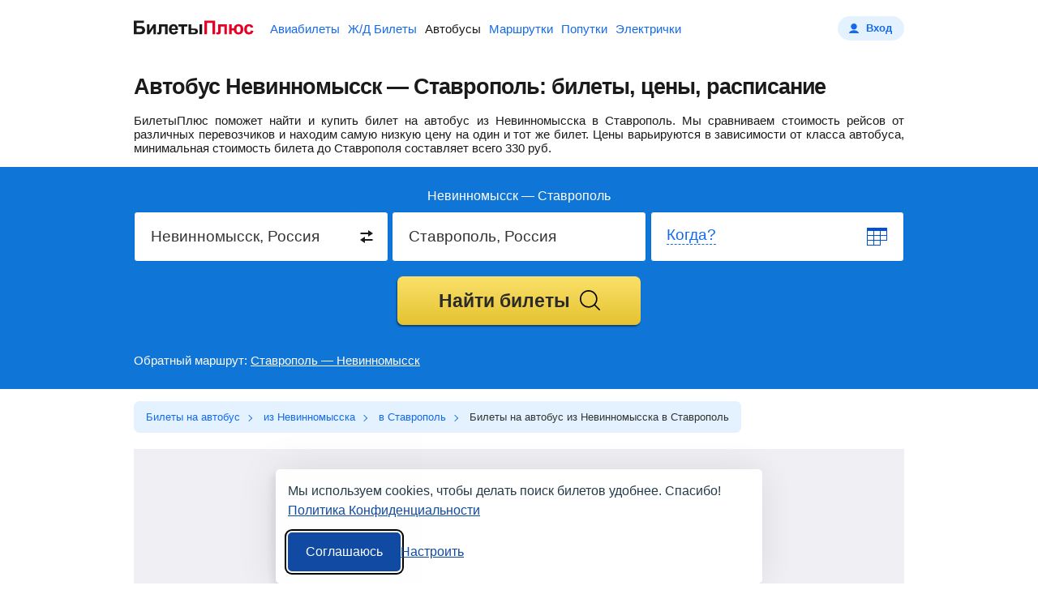

--- FILE ---
content_type: text/html;charset=UTF-8
request_url: https://bus.biletyplus.ru/avtobus/nevinnomyssk/stavropol
body_size: 13213
content:
<!DOCTYPE html>
<html lang="ru">
    
<head>
    
<meta charset="utf-8" />
<!-- Version #1.2.382.1 (Wednesday Jan 14, 2026 23:21:59 MSK) , page: 2026-01-17 01:32 , isMobile: false, boxId: .55.8182 -->

    
        
        
    
    

<title>Невинномысск — Ставрополь: билеты на автобус от 330 р., цены и расписание</title>
<meta name="description" content="Актуальное расписание автобусов Невинномысск — Ставрополь на 2026 год и цены на билеты. Покупка билетов на автобус онлайн."/>

<meta property="og:type" content="website" />
<meta property="og:title" content="Невинномысск — Ставрополь: билеты на автобус от 330 р., цены и расписание" />
<meta property="og:description" content="Актуальное расписание автобусов Невинномысск — Ставрополь на 2026 год и цены на билеты. Покупка билетов на автобус онлайн.">

    
    
        <meta property="og:image" content="https://biletyplus.ru/res/img/social_sharing/bus.jpg"/>
    

<meta property="og:image:width" content="1200"/>
<meta property="og:image:height" content="630"/>
<meta property="og:locale" content="ru_RU"/>
<meta property="og:site_name" content="BiletyPlus"/>

    
        
            
                
            
            
        
    
    


    
<meta name="twitter:card" content="summary_large_image"/>
<meta name="twitter:site" content="@biletyplus"/>
<meta name="twitter:title" content="Невинномысск — Ставрополь: билеты на автобус от 330 р., цены и расписание"/>
<meta name="twitter:description" content="Актуальное расписание автобусов Невинномысск — Ставрополь на 2026 год и цены на билеты. Покупка билетов на автобус онлайн."/>
<meta name="twitter:creator" content="@biletyplus"/>


<meta name="twitter:image" content="https://biletyplus.ru/res/img/social_sharing/bus.jpg"/>


<meta name="author" content="Innovative Travel Technologies, LLC"/>
    
<link type="image/x-icon" rel="shortcut icon" href="https://selectelcdn.itt-us.com/res/img/ru_version/icons/favicon.ico">
<link type="image/png" sizes="16x16" rel="icon" href="https://selectelcdn.itt-us.com/res/img/ru_version/icons/favicon-16x16.png">
<link type="image/png" sizes="32x32" rel="icon" href="https://selectelcdn.itt-us.com/res/img/ru_version/icons/favicon-32x32.png">
<link type="image/png" sizes="96x96" rel="icon" href="https://selectelcdn.itt-us.com/res/img/ru_version/icons/favicon-96x96.png">
<link type="image/png" sizes="120x120" rel="icon" href="https://selectelcdn.itt-us.com/res/img/ru_version/icons/favicon-120x120.png">
<link type="image/png" sizes="192x192" rel="icon" href="https://selectelcdn.itt-us.com/res/img/ru_version/icons/android-icon-192x192.png">
<link sizes="57x57" rel="apple-touch-icon" href="https://selectelcdn.itt-us.com/res/img/ru_version/icons/apple-touch-icon-57x57.png">
<link sizes="60x60" rel="apple-touch-icon" href="https://selectelcdn.itt-us.com/res/img/ru_version/icons/apple-touch-icon-60x60.png">
<link sizes="72x72" rel="apple-touch-icon" href="https://selectelcdn.itt-us.com/res/img/ru_version/icons/apple-touch-icon-72x72.png">
<link sizes="76x76" rel="apple-touch-icon" href="https://selectelcdn.itt-us.com/res/img/ru_version/icons/apple-touch-icon-76x76.png">
<link sizes="114x114" rel="apple-touch-icon" href="https://selectelcdn.itt-us.com/res/img/ru_version/icons/apple-touch-icon-114x114.png">
<link sizes="120x120" rel="apple-touch-icon" href="https://selectelcdn.itt-us.com/res/img/ru_version/icons/apple-touch-icon-120x120.png">
<link sizes="144x144" rel="apple-touch-icon" href="https://selectelcdn.itt-us.com/res/img/ru_version/icons/apple-touch-icon-144x144.png">
<link sizes="152x152" rel="apple-touch-icon" href="https://selectelcdn.itt-us.com/res/img/ru_version/icons/apple-touch-icon-152x152.png">
<link sizes="180x180" rel="apple-touch-icon" href="https://selectelcdn.itt-us.com/res/img/ru_version/icons/apple-touch-icon-180x180.png">
<meta name="theme-color" content="#ffffff">

<link rel="canonical" href="https://bus.biletyplus.ru/avtobus/nevinnomyssk/stavropol"/>
<meta name="viewport" content="width=device-width, initial-scale=1"/>




    
        

    
    
    
        
            
            
            
            
            
            
            
            
        
    
    
    
    
    

<script>
    
    window.dataLayer = window.dataLayer || [];
    function gtag() { dataLayer.push(arguments); }
    gtag('set', 'ads_data_redaction', true);

    history.onpushstate = function (state, title, newPageUrl) {
        if (typeof ym === "function" && window.yaMetrikaInitialized) {
            ym(window.yandexCounterNumber, 'hit', newPageUrl);
        }
        if(dataLayer){
            dataLayer.push({'set': {
                page: newPageUrl,
                title: title
            }});
            dataLayer.push({'event':'pageView'});
        }
    };

    (function (history) {
        var pushState = history.pushState;
        history.pushState = function (state, title, newPageUrl) {
            var result = pushState.apply(history, arguments);
            if (typeof history.onpushstate === "function") {
                history.onpushstate({state: state}, title, newPageUrl);
            }
            return result;
        }
    })(window.history);

    function _eventFull(pagename, action, label) {
        window.dataLayer.push({
            'event':'GAevent',
            'eventCategory': pagename,
            'eventAction': action,
            'eventLabel': label
        });

        if (typeof _eventYa === "function") {
            _eventYa(label);
        }
    }
    function _event(action, label) {
        var pageName = document.getElementById('pageNameId');
        if (pageName == null) {
            pageName = 'x';
        } else {
            pageName = pageName.value
        }
        _eventFull(pageName, action, label);
    }
    function _eventSimple(label) {
        var action = document.getElementById('pageActionId');
        if(action == null) {
            action = "x";
        } else {
            action = action.value
        }
        _event(action, label);
    }
    function _eventYa(label) {
        if (typeof ym === "function" && window.yaMetrikaInitialized) {
            ym(38637860, "reachGoal", label);
        }
    }
    function loadYandexMetrika() {
        if (window.yaMetrikaReady) return;
        window.yaMetrikaReady = true;
        
        window.yandexCounterNumber = 38637860;
        (function(m,e,t,r,i,k,a){m[i]=m[i]||function(){(m[i].a=m[i].a||[]).push(arguments)};
            m[i].l=1*new Date();k=e.createElement(t),a=e.getElementsByTagName(t)[0],k.async=1,k.src=r,a.parentNode.insertBefore(k,a)})
        (window, document, "script", "https://mc.yandex.ru/metrika/tag.js", "ym");
        
    }
    function initYandexMetrika() {
        if (window.yaMetrikaInitialized) return;
        window.yaMetrikaInitialized = true;
        
        ym(38637860, "init", {
            clickmap:true,
            trackLinks:true,
            accurateTrackBounce:true,
            webvisor:false
        });
        
    }

    window.yaContextCb=window.yaContextCb||[];
    function loadYandexAd() {
        if (window.yaAdReady) return;
        window.yaAdReady = true;
        
        var s = document.createElement("script");
        s.src = "https://yandex.ru/ads/system/context.js";
        s.async = true;
        document.head.appendChild(s);
        
    }

    function loadGTM() {
        if (window.gtmReady) return;
        window.gtmReady = true;
        
    }

    loadYandexMetrika(); initYandexMetrika();loadYandexAd(); loadGTM();
</script>

<link rel="stylesheet" href="https://selectelcdn.itt-us.com/resx/1.2.382.1/pack/cookie/itt-consent-manager-v4.css">
<script>
    window.ittCookieBannerConfig = {
        shouldShowCookieIcon: false,
        background: {
            showBackground: false
        },
        cookieIcon: {
            position: "bottomRight"
        },
        cookieTypes: [
            {
                id: "essential",
                name: "Обязательные",
                description: "<p>Эти файлы cookie необходимы для корректной работы сайта и не могут быть отключены. Они обеспечивают, например, вход в систему и сохранение ваших настроек конфиденциальности.</p>",
                required: true,
            },
            {
                id: "analytics",
                name: "Аналитика (Яндекс.Метрика)",
                description: "<p>Эти файлы cookie позволяют собирать статистику посещений с помощью Яндекс.Метрики и помогают нам улучшать сайт, анализируя, какие страницы вызывают наибольший интерес и как пользователи взаимодействуют с контентом.</p>",
                required: false,
                onAccept: function () {
                    initYandexMetrika();
                },
                onReject: function () {
                }
            },
            {
                id: "marketing",
                name: "Маркетинг",
                description: "<p>Эти файлы cookie позволяют отображать персонализированную рекламу от Яндекса, учитывая ваши интересы и поведение на сайте.</p>",
                required: false,
                onAccept: function () {
                    loadYandexAd();
                },
                onReject: function() {
                }
            }
        ],
        text: {
            banner: {
                description: "<p>Мы используем cookies, чтобы делать поиск билетов удобнее. Спасибо! <a href=\"https://biletyplus.ru/ru/politika-confidetsialnosti\" target=\"_blank\">Политика Конфиденциальности</a></p>",
                acceptAllButtonText: "Соглашаюсь",
                acceptAllButtonAccessibleLabel: "Принять все",
                rejectNonEssentialButtonText: "Отклонить необязательные",
                rejectNonEssentialButtonAccessibleLabel: "Отклонить необязательные",
                preferencesButtonText: "Настроить",
                preferencesButtonAccessibleLabel: "Настроить"
            },
            preferences: {
                title: "Настроить использование cookies",
                description: "<p>Мы уважаем ваше право на конфиденциальность. Вы можете запретить использование определённых типов cookies. Ваши настройки будут применяться на всём сайте.</p>",
            }
        },
        position: {
            banner: "bottomCenter"
        }
    };
</script>
<script type="text/javascript" data-bp-dyndomain="dot-ru" data-bp-dyndomain-flight="dot-ru" data-bp-dyndomain-train="dot-train" data-bp-dyndomain-suburban="dot-train" data-bp-dyndomain-bus="dot-ru" data-bp-dyndomain-minibus="dot-ru" data-bp-dyndomain-ridesharing="dot-ru" data-bp-dyndomain-hotel="dot-ru" defer src="https://selectelcdn.itt-us.com/resx/1.2.382.1/pack/cookie/itt-consent-manager-v5.js"></script>
    
    

    

    
        

<link type="text/css" rel="stylesheet" href="https://selectelcdn.itt-us.com/res/css/pack/_template_default.b74da4633662896b5ced.css">

    
    
    
    
        
        
        
        
        
            <link type="text/css" rel="stylesheet" href="https://selectelcdn.itt-us.com/res/css/pack/_bus_lp.fd935a5a6c12b76c0434.css">
        
    
    
</head>

    <body class="landing buses">
        
<input type="hidden" id="pageNameId" value="bus">
<input type="hidden" id="pageActionId" value="lp_city2city">
<input type="hidden" id="appPathId" value="biletyplus.ru"/>
<input type="hidden" id="landing-page-id" value="208603">
<input type="hidden" id="appDomain" value="RU">
<input type="hidden" id="pageViewType" value="desktop"/>
<input type="hidden" name="lpDepCityId" value="188757">
<input type="hidden" name="lpArrCityId" value="12930">
<input type="hidden" id="openRidesharingInTab" value="false">
<input type="hidden" id="isSRP" value="">
<input type="hidden" id="bpErrorProcessorGlobally" value="true">
<input type="hidden" id="openGeneratorByDefault" value="false"><input type="hidden" id="bpsp" value="blp_c2c">


        <div class="fullwidth" id="wrapper">
            
<input type="hidden" value=".biletyplus.ru" id="domainToSetCookies">
<input type="hidden" value="/resx/1.2.382.1/" id="resourcesPath">
<input type="hidden" value="//biletyplus.ru" id="appPath">
<input type="hidden" value="biletyplus.ru" id="bpPath">
<header id="header" class="header ">
    <div class="fixedwidth header-container">
        <input type="checkbox" class="menu-trigger" id="menu-trigger" />
        <label class="menu-button" for="menu-trigger">
            <div class="menu-button_line"></div>
        </label>
        <a class="header-logo domain-RU locale-ru" href="/">
        
            
                
                    
                    
                    <picture><img src="https://selectelcdn.itt-us.com/res/img/logo_black_red.svg" alt="билеты на автобусы БилетыПлюс" width="148" height="18"></picture>
                
            
            
        
        </a>
        <nav class="header-links" aria-label="Services">
            <ul class="header-links_list">
                
                    
                    
                        <li class="header-links_list__item flight ">
                            
                                
                                
                                    <a class="header-links_list__item_inner" href="https://biletyplus.ru/" title="Авиабилеты">
                                        Авиабилеты
                                    </a>
                                
                            
                        </li>
                        
                            <li class="header-links_list__item train ">
                                
                                    
                                    
                                        <a class="header-links_list__item_inner" href="https://poezda.biletyplus.ru/" title="Ж/Д Билеты">
                                            Ж/Д Билеты
                                        </a>
                                    
                                    
                                
                            </li>
                        
                        <li class="header-links_list__item bus active">
                            
                                
                                
                                    <a class="header-links_list__item_inner" href="https://bus.biletyplus.ru/" title="Автобусы">
                                        Автобусы
                                    </a>
                                
                                
                            
                        </li>
                        <li class="header-links_list__item minibus ">
                            
                                
                                
                                    <a class="header-links_list__item_inner" href="https://minibus.biletyplus.ru/" title="Маршрутки">
                                        Маршрутки
                                    </a>
                                
                                
                            
                        </li>
                        <li class="header-links_list__item ridesharing ">
                            
                                
                                
                                    <a class="header-links_list__item_inner" href="https://ridesharing.biletyplus.ru/" title="Попутки">
                                        Попутки
                                    </a>
                                
                                
                            
                        </li>
                        
                            <li class="header-links_list__item suburban ">
                                
                                    
                                    
                                        <a class="header-links_list__item_inner" href="https://suburban.biletyplus.ru/" title="Электрички">
                                            Электрички
                                        </a>
                                    
                                    
                                
                            </li>
                        
                        
                        
                        
                        
                        
                        
                        
                        
                        
                        
                        
                        
                        
                        
                        
                        
                        
                        
                        
                    
                
            </ul>
        </nav>
        
            <div  id="login"></div>
        
    </div>
</header>

            <div class="content-layout">
                <div id="content-block" class="search-content default-content-block ru landing-page content_block">
                    <div class="lp_fixedwidth">
                        <article id="landing-page-content">
                            
<input type="hidden" id="lp-dep-city-id" value="188757">
<input type="hidden" id="lp-arr-city-id" value="12930">

<div itemscope itemtype="https://schema.org/Product">
    <div class="lp-block lp-section">
        <div class="fixedwidth">
            <div class="like_h1"><h1 itemprop="name">Автобус Невинномысск — Ставрополь: билеты, цены, расписание</h1></div>
            <div class="clearfloat"> <p><span itemprop="description">БилетыПлюс поможет найти и купить билет на автобус из Невинномысска в Ставрополь.</span> <span class="static-price" itemprop="offers" itemscope itemtype="https://schema.org/AggregateOffer">Мы сравниваем стоимость рейсов от различных перевозчиков и находим самую низкую цену на один и тот же билет. Цены варьируются в зависимости от класса автобуса, минимальная стоимость билета до Ставрополя составляет всего <span class="static-price-value" itemprop="lowPrice" content="330">330</span> <span class="static-price-currency" itemprop="priceCurrency" content="RUB">руб.</span></span></p> </div>
        </div>
    </div>
    <div class="top-align-block fullwidth" id="search">
        <div id="main-wrapper" class="fixedwidth default-main-wrapper">
            



<div id="search-form" class="generator_wrap generator_wrap_bus buses">
        
            
                
                    
                    
                    
                    
                    
                
            
            
        
    
<form id="meta_search" name="metaSearch" action="/ru/iskat-avtobusy" class="meta_search bus_search" target="_blank">
    <div style="font-size: 16px;color: #ffffff;text-align: center;padding-bottom: 10px;">Невинномысск — Ставрополь</div>
    <div class="generator_row clearfloat bus_data_row">
        <div id="search-from" class="search-from generator_cell search-input-area location_field location_from">
            <div class="search-form-input usual index">
                <label>
                    <input type="text" class="sf-input location1" size="21"
                           value="Невинномысск, Россия" autocomplete="off">
                    <span class="hint">Откуда?</span>
                </label>
                <input type="hidden" class="sf-hidden locationCode cityAcode" name="depCityId"
                       value="188757" autocomplete="off">

                <div class="error-label tabbed"><div class="trgl"></div><span></span></div>
                <div class="back"></div>
                <div class="ac-container"></div>

                <div class="switch_fields_btn_box">
                    <div id="switch_city" class="switch_fields_btn write-item"></div>
                </div>
            </div>
        </div>
        <div id="search-to" class=" search-to generator_cell search-input-area location_field location_to">
            <div class="search-form-input usual index">
                <label>
                    <input type="text" class="sf-input location2" size="21"
                           value="Ставрополь, Россия" autocomplete="off">
                    <span class="hint">Куда?</span>
                </label>
                <input type="hidden" class="sf-hidden locationCode cityBcode" name="arrCityId"
                       value="12930" autocomplete="off">

                <div class="error-label tabbed"><div class="trgl"></div><span></span></div>
                <div class="back"></div>
                <div class="ac-container"></div>
            </div>
        </div>
        <div id="search-from-time" class="search-from-time generator_cell search-input-area date_cell_from date_field search_from_time">
            <div class="search-form-input usual index">
                <label>
                    <input type="text" data-startdate="1" class="sf-input date-text date1text" size="23" value=""
                           autocomplete="off" readonly="readonly">
                    <span class="hint">Когда?</span>
                </label>
                <input type="hidden" class="departHiddenDate" size="20" name="departDate" data-range-type="bus_start"
                       value="2026-01-18" autocomplete="off">
                       
                <div class="error-label tabbed"><div class="trgl"></div><span></span></div>
                <div class="back calendar-icon"></div>
            </div>
        </div>
    </div>
























    
        <div id="search-button-area" class="button_cell">
            <button type="submit" class="search_button button_orange button_middle">
                <span class="button-inner">Найти билеты</span>
            </button>
        </div>
    
    <input type="hidden" name="bpsp" id="bpsp" value="dblp_c2c"/>
    <input type="hidden" name="bpse" id="bpse" value="MAIN_GENERATOR"/>
</form>


</div>


            <div class="return-direction-block"> Обратный маршрут: <a target="_blank" href="/avtobus/stavropol/nevinnomyssk">Ставрополь — Невинномысск</a> </div>
        </div>
    </div>

    <div class="crumbs_block lp-block">
        <div class="fixedwidth">
            <div id="breadcrumbs-block"> <nav> <ol itemscope itemtype="https://schema.org/BreadcrumbList"> <li itemprop="itemListElement" itemscope itemtype="https://schema.org/ListItem"> <a href="/" itemprop="item"><span itemprop="name">Билеты на автобус</span></a> <meta itemprop="position" content="1" /> </li> <li itemprop="itemListElement" itemscope itemtype="https://schema.org/ListItem"> <a href="/avtobus/nevinnomyssk" itemprop="item"><span itemprop="name">из Невинномысска</span></a> <meta itemprop="position" content="2" /> </li> <li itemprop="itemListElement" itemscope itemtype="https://schema.org/ListItem"> <a href="/avtobus/stavropol" itemprop="item"><span itemprop="name">в Ставрополь</span></a> <meta itemprop="position" content="3" /> </li> <li itemprop="itemListElement" itemscope itemtype="https://schema.org/ListItem"> <span itemprop="name">Билеты на автобус из Невинномысска в Ставрополь</span> <meta itemprop="position" content="4" /> </li> </ol> </nav> </div>
        </div>
    </div>
    <div class="fixedwidth">
        
        

    
        <div class="ya_wrap_first g_wrap fixedwidth" style="display: block; width: 100%; min-height: 220px; background-color: rgb(239, 239, 244); margin-bottom: 0px;">
            <!-- Yandex.RTB R-A-444668-1 -->
            <div id="yandex_rtb_R-A-444668-1"></div>
            <script type="text/javascript">
                (function(w, d, n) {
                    w[n] = w[n] || [];
                    w[n].push(function() {
                        Ya.Context.AdvManager.render({
                            blockId: "R-A-444668-1",
                            renderTo: "yandex_rtb_R-A-444668-1",
                            async: true
                        });
                    });
                })(this, this.document, "yandexContextAsyncCallbacks");
            </script>
        </div>
    
    

    </div>
    <div class="lp-block lp-section" id="busRides"> <input type="hidden" id="fromCoordinates" value="44.63802|41.95046"> <input type="hidden" id="toCoordinates" value="45.039|41.982"> <input type="hidden" id="blaBlaCarDirectionTitle" value="Невинномысск &mdash; Ставрополь"> <input type="hidden" id="rideListMinPrice" value="330"> <div class="fixedwidth"> <h2 class="small_19">Расписание автобусов Невинномысск — Ставрополь (обновлено 17&nbsp;января 2026)</h2> <div class="bus_ride_list"> <table> <thead> <tr> <th class="col col-num-1 text-left">Отправление</th> <th class="col col-num-2 text-right">Прибытие</th> <th class="col col-num-3">В пути</th> <th class="col col-num-4 hide-md">Перевозчик</th> <th class="col col-num-5 hide-sm">Автобус</th> <th class="col col-num-6">Цена</th> </tr> </thead> <tbody class="clearfloat"> <tr class="bus_ride_list__empty-row"> <td colspan="6" style="font-size: 20px;padding: 10px 0px;">Самый дешевый билет</td> </tr> <tr class="bus_ride_list__item"> <td class="bus_ride_list__item_from col col-num-1"> <div class="bus_ride_list__item_time">12:26</div> <div class="bus_ride_list__item_city">Невинномысск</div> <div class="bus_ride_list__item_station">Невинномысск АС</div> </td> <td class="bus_ride_list__item_to text-right col col-num-2 text-right"> <div class="bus_ride_list__item_time">13:41</div> <div class="bus_ride_list__item_city">Ставрополь</div> <div class="bus_ride_list__item_station">Ставрополь АВ</div> </td> <td class="bus_ride_list__item_duration col col-num-3 text-center"> <div class="bus_ride_list__item_duration-label"> <div>1<span> ч</span> 15<span> мин</span></div> </div> </td> <td class="bus_ride_list__item_carrier col col-num-4 text-center hide-md"> <div class="bus_ride_list__item_carrier-label"> ИП Белицкая Екатерина Викторовна </div> </td> <td class="bus_ride_list__item_bus col col-num-5 text-center hide-sm"> <div class="bus_ride_list__item_bus-label"> Голден Дракон </div> </td> <td class="srp__block__item-btn col col-num-6 text-right "> <p class="price static-price"> <span class="currency">от </span> <span class="static-price-value">330</span> <span class="currency static-price-currency" content="RUB"> р.</span> </p> <span class="button_blue btn init_generator_popup"><span class="button-inner">Найти билеты</span></span> </td> </tr> <tr class="bus_ride_list__empty-row"> <td colspan="6" style="font-size: 20px;padding: 10px 0px;">Остальные рейсы:</td> </tr> <tr class="bus_ride_list__item"> <td class="bus_ride_list__item_from col col-num-1"> <div class="bus_ride_list__item_time">01:30</div> <div class="bus_ride_list__item_city">Невинномысск</div> <div class="bus_ride_list__item_station">НЕВИННОМЫССК АВТОСТАНЦИЯ</div> </td> <td class="bus_ride_list__item_to text-right col col-num-2 text-right"> <div class="bus_ride_list__item_time">02:15</div> <div class="bus_ride_list__item_city">Ставрополь</div> <div class="bus_ride_list__item_station">ТЦ Космос</div> </td> <td class="bus_ride_list__item_duration col col-num-3 text-center"> <div class="bus_ride_list__item_duration-label"> <div>0<span> ч</span> 45<span> мин</span></div> </div> </td> <td class="bus_ride_list__item_carrier col col-num-4 text-center hide-md"> <div class="bus_ride_list__item_carrier-label"> ТУРБОСС (ИП Бурмаков М. П.) </div> </td> <td class="bus_ride_list__item_bus col col-num-5 text-center hide-sm"> <div class="bus_ride_list__item_bus-label"> Mercedes-Benz Sprinter </div> </td> <td class="srp__block__item-btn col col-num-6 text-right "> <p class="price static-price"> <span class="currency">от </span> <span class="static-price-value">750</span> <span class="currency static-price-currency" content="RUB"> р.</span> </p> <span class="button_blue btn init_generator_popup"><span class="button-inner">Найти билеты</span></span> </td> </tr> <tr class="bus_ride_list__empty-row"> <td colspan="6"></td> </tr> <tr class="bus_ride_list__item"> <td class="bus_ride_list__item_from col col-num-1"> <div class="bus_ride_list__item_time">01:30</div> <div class="bus_ride_list__item_city">Невинномысск</div> <div class="bus_ride_list__item_station">Автовокзал</div> </td> <td class="bus_ride_list__item_to text-right col col-num-2 text-right"> <div class="bus_ride_list__item_time">02:20</div> <div class="bus_ride_list__item_city">Ставрополь</div> <div class="bus_ride_list__item_station">Автобусная остановка "ТЦ «Космос»"</div> </td> <td class="bus_ride_list__item_duration col col-num-3 text-center"> <div class="bus_ride_list__item_duration-label"> <div>0<span> ч</span> 50<span> мин</span></div> </div> </td> <td class="bus_ride_list__item_carrier col col-num-4 text-center hide-md"> <div class="bus_ride_list__item_carrier-label"> ИП Бурмакова О.А. </div> </td> <td class="bus_ride_list__item_bus col col-num-5 text-center hide-sm"> <div class="bus_ride_list__item_bus-label"> Mercedes </div> </td> <td class="srp__block__item-btn col col-num-6 text-right "> <p class="price static-price"> <span class="currency">от </span> <span class="static-price-value">450</span> <span class="currency static-price-currency" content="RUB"> р.</span> </p> <span class="button_blue btn init_generator_popup"><span class="button-inner">Найти билеты</span></span> </td> </tr> <tr class="bus_ride_list__empty-row"> <td colspan="6"></td> </tr> <tr class="bus_ride_list__item"> <td class="bus_ride_list__item_from col col-num-1"> <div class="bus_ride_list__item_time">01:30</div> <div class="bus_ride_list__item_city">Невинномысск</div> <div class="bus_ride_list__item_station">НЕВИННОМЫССК АВТОСТАНЦИЯ</div> </td> <td class="bus_ride_list__item_to text-right col col-num-2 text-right"> <div class="bus_ride_list__item_time">02:25</div> <div class="bus_ride_list__item_city">Ставрополь</div> <div class="bus_ride_list__item_station">ул. Доваторцев, 41/1</div> </td> <td class="bus_ride_list__item_duration col col-num-3 text-center"> <div class="bus_ride_list__item_duration-label"> <div>0<span> ч</span> 55<span> мин</span></div> </div> </td> <td class="bus_ride_list__item_carrier col col-num-4 text-center hide-md"> <div class="bus_ride_list__item_carrier-label"> ТУРБОСС (ИП Бурмаков М. П.) </div> </td> <td class="bus_ride_list__item_bus col col-num-5 text-center hide-sm"> <div class="bus_ride_list__item_bus-label"> Mercedes-Benz Sprinter </div> </td> <td class="srp__block__item-btn col col-num-6 text-right "> <p class="price static-price"> <span class="currency">от </span> <span class="static-price-value">750</span> <span class="currency static-price-currency" content="RUB"> р.</span> </p> <span class="button_blue btn init_generator_popup"><span class="button-inner">Найти билеты</span></span> </td> </tr> <tr class="bus_ride_list__empty-row"> <td colspan="6"></td> </tr> <tr class="bus_ride_list__item"> <td class="bus_ride_list__item_from col col-num-1"> <div class="bus_ride_list__item_time">01:30</div> <div class="bus_ride_list__item_city">Невинномысск</div> <div class="bus_ride_list__item_station">НЕВИННОМЫССК АВТОСТАНЦИЯ</div> </td> <td class="bus_ride_list__item_to text-right col col-num-2 text-right"> <div class="bus_ride_list__item_time">02:35</div> <div class="bus_ride_list__item_city">Ставрополь</div> <div class="bus_ride_list__item_station">остановка Западная подстанция</div> </td> <td class="bus_ride_list__item_duration col col-num-3 text-center"> <div class="bus_ride_list__item_duration-label"> <div>1<span> ч</span> 5<span> мин</span></div> </div> </td> <td class="bus_ride_list__item_carrier col col-num-4 text-center hide-md"> <div class="bus_ride_list__item_carrier-label"> ТУРБОСС (ИП Бурмаков М. П.) </div> </td> <td class="bus_ride_list__item_bus col col-num-5 text-center hide-sm"> <div class="bus_ride_list__item_bus-label"> Mercedes-Benz Sprinter </div> </td> <td class="srp__block__item-btn col col-num-6 text-right "> <p class="price static-price"> <span class="currency">от </span> <span class="static-price-value">750</span> <span class="currency static-price-currency" content="RUB"> р.</span> </p> <span class="button_blue btn init_generator_popup"><span class="button-inner">Найти билеты</span></span> </td> </tr> <tr class="bus_ride_list__empty-row"> <td colspan="6"></td> </tr> <tr class="bus_ride_list__item"> <td class="bus_ride_list__item_from col col-num-1"> <div class="bus_ride_list__item_time">01:30</div> <div class="bus_ride_list__item_city">Невинномысск</div> <div class="bus_ride_list__item_station">Автовокзал</div> </td> <td class="bus_ride_list__item_to text-right col col-num-2 text-right"> <div class="bus_ride_list__item_time">02:40</div> <div class="bus_ride_list__item_city">Ставрополь</div> <div class="bus_ride_list__item_station">Центральный автовокзал</div> </td> <td class="bus_ride_list__item_duration col col-num-3 text-center"> <div class="bus_ride_list__item_duration-label"> <div>1<span> ч</span> 10<span> мин</span></div> </div> </td> <td class="bus_ride_list__item_carrier col col-num-4 text-center hide-md"> <div class="bus_ride_list__item_carrier-label"> ИП Бурмакова О.А. </div> </td> <td class="bus_ride_list__item_bus col col-num-5 text-center hide-sm"> <div class="bus_ride_list__item_bus-label"> Mercedes </div> </td> <td class="srp__block__item-btn col col-num-6 text-right "> <p class="price static-price"> <span class="currency">от </span> <span class="static-price-value">450</span> <span class="currency static-price-currency" content="RUB"> р.</span> </p> <span class="button_blue btn init_generator_popup"><span class="button-inner">Найти билеты</span></span> </td> </tr> <tr class="bus_ride_list__empty-row"> <td colspan="6"></td> </tr> <tr class="bus_ride_list__item"> <td class="bus_ride_list__item_from col col-num-1"> <div class="bus_ride_list__item_time">01:30</div> <div class="bus_ride_list__item_city">Невинномысск</div> <div class="bus_ride_list__item_station">НЕВИННОМЫССК АВТОСТАНЦИЯ</div> </td> <td class="bus_ride_list__item_to text-right col col-num-2 text-right"> <div class="bus_ride_list__item_time">03:00</div> <div class="bus_ride_list__item_city">Ставрополь</div> <div class="bus_ride_list__item_station">Центральный автовокзал</div> </td> <td class="bus_ride_list__item_duration col col-num-3 text-center"> <div class="bus_ride_list__item_duration-label"> <div>1<span> ч</span> 30<span> мин</span></div> </div> </td> <td class="bus_ride_list__item_carrier col col-num-4 text-center hide-md"> <div class="bus_ride_list__item_carrier-label"> ТУРБОСС (ИП Бурмаков М. П.) </div> </td> <td class="bus_ride_list__item_bus col col-num-5 text-center hide-sm"> <div class="bus_ride_list__item_bus-label"> Mercedes-Benz Sprinter </div> </td> <td class="srp__block__item-btn col col-num-6 text-right "> <p class="price static-price"> <span class="currency">от </span> <span class="static-price-value">750</span> <span class="currency static-price-currency" content="RUB"> р.</span> </p> <span class="button_blue btn init_generator_popup"><span class="button-inner">Найти билеты</span></span> </td> </tr> <tr class="bus_ride_list__empty-row"> <td colspan="6"></td> </tr> <tr class="bus_ride_list__item"> <td class="bus_ride_list__item_from col col-num-1"> <div class="bus_ride_list__item_time">06:00</div> <div class="bus_ride_list__item_city">Невинномысск</div> <div class="bus_ride_list__item_station">Невинномысск АС</div> </td> <td class="bus_ride_list__item_to text-right col col-num-2 text-right"> <div class="bus_ride_list__item_time">07:11</div> <div class="bus_ride_list__item_city">Ставрополь</div> <div class="bus_ride_list__item_station">Ставрополь АС 1</div> </td> <td class="bus_ride_list__item_duration col col-num-3 text-center"> <div class="bus_ride_list__item_duration-label"> <div>1<span> ч</span> 11<span> мин</span></div> </div> </td> <td class="bus_ride_list__item_carrier col col-num-4 text-center hide-md"> <div class="bus_ride_list__item_carrier-label"> ООО ДАНКО </div> </td> <td class="bus_ride_list__item_bus col col-num-5 text-center hide-sm"> <div class="bus_ride_list__item_bus-label"> ГАЗ A65R33 </div> </td> <td class="srp__block__item-btn col col-num-6 text-right "> <p class="price static-price"> <span class="currency">от </span> <span class="static-price-value">365</span> <span class="currency static-price-currency" content="RUB"> р.</span> </p> <span class="button_blue btn init_generator_popup"><span class="button-inner">Найти билеты</span></span> </td> </tr> <tr class="bus_ride_list__empty-row"> <td colspan="6"></td> </tr> <tr class="bus_ride_list__item"> <td class="bus_ride_list__item_from col col-num-1"> <div class="bus_ride_list__item_time">06:30</div> <div class="bus_ride_list__item_city">Невинномысск</div> <div class="bus_ride_list__item_station">Невинномысск АС</div> </td> <td class="bus_ride_list__item_to text-right col col-num-2 text-right"> <div class="bus_ride_list__item_time">07:41</div> <div class="bus_ride_list__item_city">Ставрополь</div> <div class="bus_ride_list__item_station">Ставрополь АС 1</div> </td> <td class="bus_ride_list__item_duration col col-num-3 text-center"> <div class="bus_ride_list__item_duration-label"> <div>1<span> ч</span> 11<span> мин</span></div> </div> </td> <td class="bus_ride_list__item_carrier col col-num-4 text-center hide-md"> <div class="bus_ride_list__item_carrier-label"> ООО ДАНКО </div> </td> <td class="bus_ride_list__item_bus col col-num-5 text-center hide-sm"> <div class="bus_ride_list__item_bus-label"> ГАЗ A65R33 </div> </td> <td class="srp__block__item-btn col col-num-6 text-right "> <p class="price static-price"> <span class="currency">от </span> <span class="static-price-value">365</span> <span class="currency static-price-currency" content="RUB"> р.</span> </p> <span class="button_blue btn init_generator_popup"><span class="button-inner">Найти билеты</span></span> </td> </tr> <tr class="bus_ride_list__empty-row"> <td colspan="6"></td> </tr> <tr class="bus_ride_list__item"> <td class="bus_ride_list__item_from col col-num-1"> <div class="bus_ride_list__item_time">07:00</div> <div class="bus_ride_list__item_city">Невинномысск</div> <div class="bus_ride_list__item_station">Невинномысск АС</div> </td> <td class="bus_ride_list__item_to text-right col col-num-2 text-right"> <div class="bus_ride_list__item_time">08:11</div> <div class="bus_ride_list__item_city">Ставрополь</div> <div class="bus_ride_list__item_station">Ставрополь АС 1</div> </td> <td class="bus_ride_list__item_duration col col-num-3 text-center"> <div class="bus_ride_list__item_duration-label"> <div>1<span> ч</span> 11<span> мин</span></div> </div> </td> <td class="bus_ride_list__item_carrier col col-num-4 text-center hide-md"> <div class="bus_ride_list__item_carrier-label"> ООО ДАНКО </div> </td> <td class="bus_ride_list__item_bus col col-num-5 text-center hide-sm"> <div class="bus_ride_list__item_bus-label"> ГАЗ A65R33 </div> </td> <td class="srp__block__item-btn col col-num-6 text-right "> <p class="price static-price"> <span class="currency">от </span> <span class="static-price-value">365</span> <span class="currency static-price-currency" content="RUB"> р.</span> </p> <span class="button_blue btn init_generator_popup"><span class="button-inner">Найти билеты</span></span> </td> </tr> <tr class="bus_ride_list__empty-row"> <td colspan="6"></td> </tr> <tr class="bus_ride_list__item"> <td class="bus_ride_list__item_from col col-num-1"> <div class="bus_ride_list__item_time">07:10</div> <div class="bus_ride_list__item_city">Невинномысск</div> <div class="bus_ride_list__item_station">НЕВИННОМЫССК АВТОСТАНЦИЯ</div> </td> <td class="bus_ride_list__item_to text-right col col-num-2 text-right"> <div class="bus_ride_list__item_time">08:10</div> <div class="bus_ride_list__item_city">Ставрополь</div> <div class="bus_ride_list__item_station">Автостанция Южная</div> </td> <td class="bus_ride_list__item_duration col col-num-3 text-center"> <div class="bus_ride_list__item_duration-label"> <div>1<span> ч</span> 0<span> мин</span></div> </div> </td> <td class="bus_ride_list__item_carrier col col-num-4 text-center hide-md"> <div class="bus_ride_list__item_carrier-label"> ИП Варданян Тигран Варданович </div> </td> <td class="bus_ride_list__item_bus col col-num-5 text-center hide-sm"> <div class="bus_ride_list__item_bus-label"> &nbsp; </div> </td> <td class="srp__block__item-btn col col-num-6 text-right "> <p class="price static-price"> <span class="currency">от </span> <span class="static-price-value">5444</span> <span class="currency static-price-currency" content="RUB"> р.</span> </p> <span class="button_blue btn init_generator_popup"><span class="button-inner">Найти билеты</span></span> </td> </tr> <tr class="bus_ride_list__empty-row"> <td colspan="6"></td> </tr> <tr class="bus_ride_list__item"> <td class="bus_ride_list__item_from col col-num-1"> <div class="bus_ride_list__item_time">07:30</div> <div class="bus_ride_list__item_city">Невинномысск</div> <div class="bus_ride_list__item_station">Невинномысск АС</div> </td> <td class="bus_ride_list__item_to text-right col col-num-2 text-right"> <div class="bus_ride_list__item_time">08:41</div> <div class="bus_ride_list__item_city">Ставрополь</div> <div class="bus_ride_list__item_station">Ставрополь АС 1</div> </td> <td class="bus_ride_list__item_duration col col-num-3 text-center"> <div class="bus_ride_list__item_duration-label"> <div>1<span> ч</span> 11<span> мин</span></div> </div> </td> <td class="bus_ride_list__item_carrier col col-num-4 text-center hide-md"> <div class="bus_ride_list__item_carrier-label"> ООО ДАНКО </div> </td> <td class="bus_ride_list__item_bus col col-num-5 text-center hide-sm"> <div class="bus_ride_list__item_bus-label"> ГАЗ A65R33 </div> </td> <td class="srp__block__item-btn col col-num-6 text-right "> <p class="price static-price"> <span class="currency">от </span> <span class="static-price-value">365</span> <span class="currency static-price-currency" content="RUB"> р.</span> </p> <span class="button_blue btn init_generator_popup"><span class="button-inner">Найти билеты</span></span> </td> </tr> <tr class="bus_ride_list__empty-row"> <td colspan="6"></td> </tr> <tr class="bus_ride_list__item"> <td class="bus_ride_list__item_from col col-num-1"> <div class="bus_ride_list__item_time">08:00</div> <div class="bus_ride_list__item_city">Невинномысск</div> <div class="bus_ride_list__item_station">Кафе «Минутка» (Эльдорадо)</div> </td> <td class="bus_ride_list__item_to text-right col col-num-2 text-right"> <div class="bus_ride_list__item_time">08:45</div> <div class="bus_ride_list__item_city">Ставрополь</div> <div class="bus_ride_list__item_station">Автостанция Южная</div> </td> <td class="bus_ride_list__item_duration col col-num-3 text-center"> <div class="bus_ride_list__item_duration-label"> <div>0<span> ч</span> 45<span> мин</span></div> </div> </td> <td class="bus_ride_list__item_carrier col col-num-4 text-center hide-md"> <div class="bus_ride_list__item_carrier-label"> ИП Кузьминов В. А. </div> </td> <td class="bus_ride_list__item_bus col col-num-5 text-center hide-sm"> <div class="bus_ride_list__item_bus-label"> &nbsp; </div> </td> <td class="srp__block__item-btn col col-num-6 text-right "> <p class="price static-price"> <span class="currency">от </span> <span class="static-price-value">1164</span> <span class="currency static-price-currency" content="RUB"> р.</span> </p> <span class="button_blue btn init_generator_popup"><span class="button-inner">Найти билеты</span></span> </td> </tr> <tr class="bus_ride_list__empty-row"> <td colspan="6"></td> </tr> <tr class="bus_ride_list__item"> <td class="bus_ride_list__item_from col col-num-1"> <div class="bus_ride_list__item_time">08:00</div> <div class="bus_ride_list__item_city">Невинномысск</div> <div class="bus_ride_list__item_station">Невинномысск АС</div> </td> <td class="bus_ride_list__item_to text-right col col-num-2 text-right"> <div class="bus_ride_list__item_time">09:05</div> <div class="bus_ride_list__item_city">Ставрополь</div> <div class="bus_ride_list__item_station">Ставрополь АС 1</div> </td> <td class="bus_ride_list__item_duration col col-num-3 text-center"> <div class="bus_ride_list__item_duration-label"> <div>1<span> ч</span> 5<span> мин</span></div> </div> </td> <td class="bus_ride_list__item_carrier col col-num-4 text-center hide-md"> <div class="bus_ride_list__item_carrier-label"> ИП Сбитнев Игорь Александрович </div> </td> <td class="bus_ride_list__item_bus col col-num-5 text-center hide-sm"> <div class="bus_ride_list__item_bus-label"> 2227UT </div> </td> <td class="srp__block__item-btn col col-num-6 text-right "> <p class="price static-price"> <span class="currency">от </span> <span class="static-price-value">348</span> <span class="currency static-price-currency" content="RUB"> р.</span> </p> <span class="button_blue btn init_generator_popup"><span class="button-inner">Найти билеты</span></span> </td> </tr> <tr class="bus_ride_list__empty-row"> <td colspan="6"></td> </tr> <tr class="bus_ride_list__item"> <td class="bus_ride_list__item_from col col-num-1"> <div class="bus_ride_list__item_time">08:00</div> <div class="bus_ride_list__item_city">Невинномысск</div> <div class="bus_ride_list__item_station">Невинномысск АС</div> </td> <td class="bus_ride_list__item_to text-right col col-num-2 text-right"> <div class="bus_ride_list__item_time">09:11</div> <div class="bus_ride_list__item_city">Ставрополь</div> <div class="bus_ride_list__item_station">Ставрополь АС 1</div> </td> <td class="bus_ride_list__item_duration col col-num-3 text-center"> <div class="bus_ride_list__item_duration-label"> <div>1<span> ч</span> 11<span> мин</span></div> </div> </td> <td class="bus_ride_list__item_carrier col col-num-4 text-center hide-md"> <div class="bus_ride_list__item_carrier-label"> ООО ДАНКО </div> </td> <td class="bus_ride_list__item_bus col col-num-5 text-center hide-sm"> <div class="bus_ride_list__item_bus-label"> ГАЗ A65R33 </div> </td> <td class="srp__block__item-btn col col-num-6 text-right "> <p class="price static-price"> <span class="currency">от </span> <span class="static-price-value">365</span> <span class="currency static-price-currency" content="RUB"> р.</span> </p> <span class="button_blue btn init_generator_popup"><span class="button-inner">Найти билеты</span></span> </td> </tr> <tr class="bus_ride_list__empty-row"> <td colspan="6"></td> </tr> <tr class="bus_ride_list__item"> <td class="bus_ride_list__item_from col col-num-1"> <div class="bus_ride_list__item_time">08:30</div> <div class="bus_ride_list__item_city">Невинномысск</div> <div class="bus_ride_list__item_station">Невинномысск АС</div> </td> <td class="bus_ride_list__item_to text-right col col-num-2 text-right"> <div class="bus_ride_list__item_time">09:35</div> <div class="bus_ride_list__item_city">Ставрополь</div> <div class="bus_ride_list__item_station">Ставрополь АС 1</div> </td> <td class="bus_ride_list__item_duration col col-num-3 text-center"> <div class="bus_ride_list__item_duration-label"> <div>1<span> ч</span> 5<span> мин</span></div> </div> </td> <td class="bus_ride_list__item_carrier col col-num-4 text-center hide-md"> <div class="bus_ride_list__item_carrier-label"> ИП Михно Игорь Леонидович </div> </td> <td class="bus_ride_list__item_bus col col-num-5 text-center hide-sm"> <div class="bus_ride_list__item_bus-label"> Газель </div> </td> <td class="srp__block__item-btn col col-num-6 text-right "> <p class="price static-price"> <span class="currency">от </span> <span class="static-price-value">348</span> <span class="currency static-price-currency" content="RUB"> р.</span> </p> <span class="button_blue btn init_generator_popup"><span class="button-inner">Найти билеты</span></span> </td> </tr> <tr class="bus_ride_list__empty-row"> <td colspan="6"></td> </tr> <tr class="bus_ride_list__item"> <td class="bus_ride_list__item_from col col-num-1"> <div class="bus_ride_list__item_time">09:00</div> <div class="bus_ride_list__item_city">Невинномысск</div> <div class="bus_ride_list__item_station">Невинномысск АС</div> </td> <td class="bus_ride_list__item_to text-right col col-num-2 text-right"> <div class="bus_ride_list__item_time">10:11</div> <div class="bus_ride_list__item_city">Ставрополь</div> <div class="bus_ride_list__item_station">Ставрополь АС 1</div> </td> <td class="bus_ride_list__item_duration col col-num-3 text-center"> <div class="bus_ride_list__item_duration-label"> <div>1<span> ч</span> 11<span> мин</span></div> </div> </td> <td class="bus_ride_list__item_carrier col col-num-4 text-center hide-md"> <div class="bus_ride_list__item_carrier-label"> ООО ДАНКО </div> </td> <td class="bus_ride_list__item_bus col col-num-5 text-center hide-sm"> <div class="bus_ride_list__item_bus-label"> ГАЗ A65R33 </div> </td> <td class="srp__block__item-btn col col-num-6 text-right "> <p class="price static-price"> <span class="currency">от </span> <span class="static-price-value">365</span> <span class="currency static-price-currency" content="RUB"> р.</span> </p> <span class="button_blue btn init_generator_popup"><span class="button-inner">Найти билеты</span></span> </td> </tr> <tr class="bus_ride_list__empty-row"> <td colspan="6"></td> </tr> <tr class="bus_ride_list__item"> <td class="bus_ride_list__item_from col col-num-1"> <div class="bus_ride_list__item_time">09:30</div> <div class="bus_ride_list__item_city">Невинномысск</div> <div class="bus_ride_list__item_station">Невинномысск АС</div> </td> <td class="bus_ride_list__item_to text-right col col-num-2 text-right"> <div class="bus_ride_list__item_time">10:41</div> <div class="bus_ride_list__item_city">Ставрополь</div> <div class="bus_ride_list__item_station">Ставрополь АС 1</div> </td> <td class="bus_ride_list__item_duration col col-num-3 text-center"> <div class="bus_ride_list__item_duration-label"> <div>1<span> ч</span> 11<span> мин</span></div> </div> </td> <td class="bus_ride_list__item_carrier col col-num-4 text-center hide-md"> <div class="bus_ride_list__item_carrier-label"> ООО ДАНКО </div> </td> <td class="bus_ride_list__item_bus col col-num-5 text-center hide-sm"> <div class="bus_ride_list__item_bus-label"> ГАЗ A65R33 </div> </td> <td class="srp__block__item-btn col col-num-6 text-right "> <p class="price static-price"> <span class="currency">от </span> <span class="static-price-value">365</span> <span class="currency static-price-currency" content="RUB"> р.</span> </p> <span class="button_blue btn init_generator_popup"><span class="button-inner">Найти билеты</span></span> </td> </tr> <tr class="bus_ride_list__empty-row"> <td colspan="6"></td> </tr> <tr class="bus_ride_list__item"> <td class="bus_ride_list__item_from col col-num-1"> <div class="bus_ride_list__item_time">10:00</div> <div class="bus_ride_list__item_city">Невинномысск</div> <div class="bus_ride_list__item_station">Невинномысск АС</div> </td> <td class="bus_ride_list__item_to text-right col col-num-2 text-right"> <div class="bus_ride_list__item_time">11:11</div> <div class="bus_ride_list__item_city">Ставрополь</div> <div class="bus_ride_list__item_station">Ставрополь АС 1</div> </td> <td class="bus_ride_list__item_duration col col-num-3 text-center"> <div class="bus_ride_list__item_duration-label"> <div>1<span> ч</span> 11<span> мин</span></div> </div> </td> <td class="bus_ride_list__item_carrier col col-num-4 text-center hide-md"> <div class="bus_ride_list__item_carrier-label"> ООО ДАНКО </div> </td> <td class="bus_ride_list__item_bus col col-num-5 text-center hide-sm"> <div class="bus_ride_list__item_bus-label"> ГАЗ A65R33 </div> </td> <td class="srp__block__item-btn col col-num-6 text-right "> <p class="price static-price"> <span class="currency">от </span> <span class="static-price-value">365</span> <span class="currency static-price-currency" content="RUB"> р.</span> </p> <span class="button_blue btn init_generator_popup"><span class="button-inner">Найти билеты</span></span> </td> </tr> <tr class="bus_ride_list__empty-row"> <td colspan="6"></td> </tr> <tr class="bus_ride_list__item"> <td class="bus_ride_list__item_from col col-num-1"> <div class="bus_ride_list__item_time">10:30</div> <div class="bus_ride_list__item_city">Невинномысск</div> <div class="bus_ride_list__item_station">Невинномысск АС</div> </td> <td class="bus_ride_list__item_to text-right col col-num-2 text-right"> <div class="bus_ride_list__item_time">11:41</div> <div class="bus_ride_list__item_city">Ставрополь</div> <div class="bus_ride_list__item_station">Ставрополь АС 1</div> </td> <td class="bus_ride_list__item_duration col col-num-3 text-center"> <div class="bus_ride_list__item_duration-label"> <div>1<span> ч</span> 11<span> мин</span></div> </div> </td> <td class="bus_ride_list__item_carrier col col-num-4 text-center hide-md"> <div class="bus_ride_list__item_carrier-label"> ООО ДАНКО </div> </td> <td class="bus_ride_list__item_bus col col-num-5 text-center hide-sm"> <div class="bus_ride_list__item_bus-label"> ГАЗ A65R33 </div> </td> <td class="srp__block__item-btn col col-num-6 text-right "> <p class="price static-price"> <span class="currency">от </span> <span class="static-price-value">365</span> <span class="currency static-price-currency" content="RUB"> р.</span> </p> <span class="button_blue btn init_generator_popup"><span class="button-inner">Найти билеты</span></span> </td> </tr> <tr class="bus_ride_list__empty-row"> <td colspan="6"></td> </tr> <tr class="bus_ride_list__item"> <td class="bus_ride_list__item_from col col-num-1"> <div class="bus_ride_list__item_time">11:00</div> <div class="bus_ride_list__item_city">Невинномысск</div> <div class="bus_ride_list__item_station">Невинномысск АС</div> </td> <td class="bus_ride_list__item_to text-right col col-num-2 text-right"> <div class="bus_ride_list__item_time">12:11</div> <div class="bus_ride_list__item_city">Ставрополь</div> <div class="bus_ride_list__item_station">Ставрополь АС 1</div> </td> <td class="bus_ride_list__item_duration col col-num-3 text-center"> <div class="bus_ride_list__item_duration-label"> <div>1<span> ч</span> 11<span> мин</span></div> </div> </td> <td class="bus_ride_list__item_carrier col col-num-4 text-center hide-md"> <div class="bus_ride_list__item_carrier-label"> ООО ДАНКО </div> </td> <td class="bus_ride_list__item_bus col col-num-5 text-center hide-sm"> <div class="bus_ride_list__item_bus-label"> ГАЗ A65R33 </div> </td> <td class="srp__block__item-btn col col-num-6 text-right "> <p class="price static-price"> <span class="currency">от </span> <span class="static-price-value">365</span> <span class="currency static-price-currency" content="RUB"> р.</span> </p> <span class="button_blue btn init_generator_popup"><span class="button-inner">Найти билеты</span></span> </td> </tr> <tr class="bus_ride_list__empty-row"> <td colspan="6"></td> </tr> <tr class="bus_ride_list__item"> <td class="bus_ride_list__item_from col col-num-1"> <div class="bus_ride_list__item_time">11:30</div> <div class="bus_ride_list__item_city">Невинномысск</div> <div class="bus_ride_list__item_station">Невинномысск АС</div> </td> <td class="bus_ride_list__item_to text-right col col-num-2 text-right"> <div class="bus_ride_list__item_time">12:39</div> <div class="bus_ride_list__item_city">Ставрополь</div> <div class="bus_ride_list__item_station">Ставрополь АС 1</div> </td> <td class="bus_ride_list__item_duration col col-num-3 text-center"> <div class="bus_ride_list__item_duration-label"> <div>1<span> ч</span> 9<span> мин</span></div> </div> </td> <td class="bus_ride_list__item_carrier col col-num-4 text-center hide-md"> <div class="bus_ride_list__item_carrier-label"> ИП Михно Игорь Леонидович </div> </td> <td class="bus_ride_list__item_bus col col-num-5 text-center hide-sm"> <div class="bus_ride_list__item_bus-label"> Газель </div> </td> <td class="srp__block__item-btn col col-num-6 text-right "> <p class="price static-price"> <span class="currency">от </span> <span class="static-price-value">348</span> <span class="currency static-price-currency" content="RUB"> р.</span> </p> <span class="button_blue btn init_generator_popup"><span class="button-inner">Найти билеты</span></span> </td> </tr> <tr class="bus_ride_list__empty-row"> <td colspan="6"></td> </tr> <tr class="bus_ride_list__item"> <td class="bus_ride_list__item_from col col-num-1"> <div class="bus_ride_list__item_time">11:49</div> <div class="bus_ride_list__item_city">Невинномысск</div> <div class="bus_ride_list__item_station">Невинномысск АС</div> </td> <td class="bus_ride_list__item_to text-right col col-num-2 text-right"> <div class="bus_ride_list__item_time">12:54</div> <div class="bus_ride_list__item_city">Ставрополь</div> <div class="bus_ride_list__item_station">Ставрополь АС 1</div> </td> <td class="bus_ride_list__item_duration col col-num-3 text-center"> <div class="bus_ride_list__item_duration-label"> <div>1<span> ч</span> 5<span> мин</span></div> </div> </td> <td class="bus_ride_list__item_carrier col col-num-4 text-center hide-md"> <div class="bus_ride_list__item_carrier-label"> ИП Сбитнев Александр Петрович </div> </td> <td class="bus_ride_list__item_bus col col-num-5 text-center hide-sm"> <div class="bus_ride_list__item_bus-label"> Ивеко </div> </td> <td class="srp__block__item-btn col col-num-6 text-right "> <p class="price static-price"> <span class="currency">от </span> <span class="static-price-value">348</span> <span class="currency static-price-currency" content="RUB"> р.</span> </p> <span class="button_blue btn init_generator_popup"><span class="button-inner">Найти билеты</span></span> </td> </tr> <tr class="bus_ride_list__empty-row"> <td colspan="6"></td> </tr> <tr class="bus_ride_list__item"> <td class="bus_ride_list__item_from col col-num-1"> <div class="bus_ride_list__item_time">12:15</div> <div class="bus_ride_list__item_city">Невинномысск</div> <div class="bus_ride_list__item_station">Невинномысск АС</div> </td> <td class="bus_ride_list__item_to text-right col col-num-2 text-right"> <div class="bus_ride_list__item_time">13:26</div> <div class="bus_ride_list__item_city">Ставрополь</div> <div class="bus_ride_list__item_station">Ставрополь АС 1</div> </td> <td class="bus_ride_list__item_duration col col-num-3 text-center"> <div class="bus_ride_list__item_duration-label"> <div>1<span> ч</span> 11<span> мин</span></div> </div> </td> <td class="bus_ride_list__item_carrier col col-num-4 text-center hide-md"> <div class="bus_ride_list__item_carrier-label"> ООО ДАНКО </div> </td> <td class="bus_ride_list__item_bus col col-num-5 text-center hide-sm"> <div class="bus_ride_list__item_bus-label"> ГАЗ A65R33 </div> </td> <td class="srp__block__item-btn col col-num-6 text-right "> <p class="price static-price"> <span class="currency">от </span> <span class="static-price-value">365</span> <span class="currency static-price-currency" content="RUB"> р.</span> </p> <span class="button_blue btn init_generator_popup"><span class="button-inner">Найти билеты</span></span> </td> </tr> <tr class="bus_ride_list__empty-row"> <td colspan="6"></td> </tr> <tr class="bus_ride_list__item"> <td class="bus_ride_list__item_from col col-num-1"> <div class="bus_ride_list__item_time">12:26</div> <div class="bus_ride_list__item_city">Невинномысск</div> <div class="bus_ride_list__item_station">Невинномысск АС</div> </td> <td class="bus_ride_list__item_to text-right col col-num-2 text-right"> <div class="bus_ride_list__item_time">13:41</div> <div class="bus_ride_list__item_city">Ставрополь</div> <div class="bus_ride_list__item_station">Ставрополь АВ</div> </td> <td class="bus_ride_list__item_duration col col-num-3 text-center"> <div class="bus_ride_list__item_duration-label"> <div>1<span> ч</span> 15<span> мин</span></div> </div> </td> <td class="bus_ride_list__item_carrier col col-num-4 text-center hide-md"> <div class="bus_ride_list__item_carrier-label"> ИП Белицкая Екатерина Викторовна </div> </td> <td class="bus_ride_list__item_bus col col-num-5 text-center hide-sm"> <div class="bus_ride_list__item_bus-label"> Голден Дракон </div> </td> <td class="srp__block__item-btn col col-num-6 text-right "> <p class="price static-price"> <span class="currency">от </span> <span class="static-price-value">330</span> <span class="currency static-price-currency" content="RUB"> р.</span> </p> <span class="button_blue btn init_generator_popup"><span class="button-inner">Найти билеты</span></span> </td> </tr> <tr class="bus_ride_list__empty-row"> <td colspan="6"></td> </tr> <tr class="bus_ride_list__item"> <td class="bus_ride_list__item_from col col-num-1"> <div class="bus_ride_list__item_time">13:15</div> <div class="bus_ride_list__item_city">Невинномысск</div> <div class="bus_ride_list__item_station">Невинномысск АС</div> </td> <td class="bus_ride_list__item_to text-right col col-num-2 text-right"> <div class="bus_ride_list__item_time">14:26</div> <div class="bus_ride_list__item_city">Ставрополь</div> <div class="bus_ride_list__item_station">Ставрополь АС 1</div> </td> <td class="bus_ride_list__item_duration col col-num-3 text-center"> <div class="bus_ride_list__item_duration-label"> <div>1<span> ч</span> 11<span> мин</span></div> </div> </td> <td class="bus_ride_list__item_carrier col col-num-4 text-center hide-md"> <div class="bus_ride_list__item_carrier-label"> ООО ДАНКО </div> </td> <td class="bus_ride_list__item_bus col col-num-5 text-center hide-sm"> <div class="bus_ride_list__item_bus-label"> ГАЗ A65R33 </div> </td> <td class="srp__block__item-btn col col-num-6 text-right "> <p class="price static-price"> <span class="currency">от </span> <span class="static-price-value">365</span> <span class="currency static-price-currency" content="RUB"> р.</span> </p> <span class="button_blue btn init_generator_popup"><span class="button-inner">Найти билеты</span></span> </td> </tr> <tr class="bus_ride_list__empty-row"> <td colspan="6"></td> </tr> <tr class="bus_ride_list__item"> <td class="bus_ride_list__item_from col col-num-1"> <div class="bus_ride_list__item_time">13:45</div> <div class="bus_ride_list__item_city">Невинномысск</div> <div class="bus_ride_list__item_station">Невинномысск АС</div> </td> <td class="bus_ride_list__item_to text-right col col-num-2 text-right"> <div class="bus_ride_list__item_time">14:56</div> <div class="bus_ride_list__item_city">Ставрополь</div> <div class="bus_ride_list__item_station">Ставрополь АС 1</div> </td> <td class="bus_ride_list__item_duration col col-num-3 text-center"> <div class="bus_ride_list__item_duration-label"> <div>1<span> ч</span> 11<span> мин</span></div> </div> </td> <td class="bus_ride_list__item_carrier col col-num-4 text-center hide-md"> <div class="bus_ride_list__item_carrier-label"> ООО ДАНКО </div> </td> <td class="bus_ride_list__item_bus col col-num-5 text-center hide-sm"> <div class="bus_ride_list__item_bus-label"> ГАЗ A65R33 </div> </td> <td class="srp__block__item-btn col col-num-6 text-right "> <p class="price static-price"> <span class="currency">от </span> <span class="static-price-value">365</span> <span class="currency static-price-currency" content="RUB"> р.</span> </p> <span class="button_blue btn init_generator_popup"><span class="button-inner">Найти билеты</span></span> </td> </tr> <tr class="bus_ride_list__empty-row"> <td colspan="6"></td> </tr> <tr class="bus_ride_list__item"> <td class="bus_ride_list__item_from col col-num-1"> <div class="bus_ride_list__item_time">14:15</div> <div class="bus_ride_list__item_city">Невинномысск</div> <div class="bus_ride_list__item_station">Невинномысск АС</div> </td> <td class="bus_ride_list__item_to text-right col col-num-2 text-right"> <div class="bus_ride_list__item_time">15:26</div> <div class="bus_ride_list__item_city">Ставрополь</div> <div class="bus_ride_list__item_station">Ставрополь АС 1</div> </td> <td class="bus_ride_list__item_duration col col-num-3 text-center"> <div class="bus_ride_list__item_duration-label"> <div>1<span> ч</span> 11<span> мин</span></div> </div> </td> <td class="bus_ride_list__item_carrier col col-num-4 text-center hide-md"> <div class="bus_ride_list__item_carrier-label"> ООО ДАНКО </div> </td> <td class="bus_ride_list__item_bus col col-num-5 text-center hide-sm"> <div class="bus_ride_list__item_bus-label"> ГАЗ A65R33 </div> </td> <td class="srp__block__item-btn col col-num-6 text-right "> <p class="price static-price"> <span class="currency">от </span> <span class="static-price-value">365</span> <span class="currency static-price-currency" content="RUB"> р.</span> </p> <span class="button_blue btn init_generator_popup"><span class="button-inner">Найти билеты</span></span> </td> </tr> <tr class="bus_ride_list__empty-row"> <td colspan="6"></td> </tr> <tr class="bus_ride_list__item"> <td class="bus_ride_list__item_from col col-num-1"> <div class="bus_ride_list__item_time">14:45</div> <div class="bus_ride_list__item_city">Невинномысск</div> <div class="bus_ride_list__item_station">Невинномысск АС</div> </td> <td class="bus_ride_list__item_to text-right col col-num-2 text-right"> <div class="bus_ride_list__item_time">15:54</div> <div class="bus_ride_list__item_city">Ставрополь</div> <div class="bus_ride_list__item_station">Ставрополь АС 1</div> </td> <td class="bus_ride_list__item_duration col col-num-3 text-center"> <div class="bus_ride_list__item_duration-label"> <div>1<span> ч</span> 9<span> мин</span></div> </div> </td> <td class="bus_ride_list__item_carrier col col-num-4 text-center hide-md"> <div class="bus_ride_list__item_carrier-label"> ИП Михно Игорь Леонидович </div> </td> <td class="bus_ride_list__item_bus col col-num-5 text-center hide-sm"> <div class="bus_ride_list__item_bus-label"> Газель </div> </td> <td class="srp__block__item-btn col col-num-6 text-right "> <p class="price static-price"> <span class="currency">от </span> <span class="static-price-value">348</span> <span class="currency static-price-currency" content="RUB"> р.</span> </p> <span class="button_blue btn init_generator_popup"><span class="button-inner">Найти билеты</span></span> </td> </tr> <tr class="bus_ride_list__empty-row"> <td colspan="6"></td> </tr> <tr class="bus_ride_list__item"> <td class="bus_ride_list__item_from col col-num-1"> <div class="bus_ride_list__item_time">15:15</div> <div class="bus_ride_list__item_city">Невинномысск</div> <div class="bus_ride_list__item_station">Невинномысск АС</div> </td> <td class="bus_ride_list__item_to text-right col col-num-2 text-right"> <div class="bus_ride_list__item_time">16:25</div> <div class="bus_ride_list__item_city">Ставрополь</div> <div class="bus_ride_list__item_station">Ставрополь АВ</div> </td> <td class="bus_ride_list__item_duration col col-num-3 text-center"> <div class="bus_ride_list__item_duration-label"> <div>1<span> ч</span> 10<span> мин</span></div> </div> </td> <td class="bus_ride_list__item_carrier col col-num-4 text-center hide-md"> <div class="bus_ride_list__item_carrier-label"> Мочалова Н.В. </div> </td> <td class="bus_ride_list__item_bus col col-num-5 text-center hide-sm"> <div class="bus_ride_list__item_bus-label"> Мерседес </div> </td> <td class="srp__block__item-btn col col-num-6 text-right "> <p class="price static-price"> <span class="currency">от </span> <span class="static-price-value">348</span> <span class="currency static-price-currency" content="RUB"> р.</span> </p> <span class="button_blue btn init_generator_popup"><span class="button-inner">Найти билеты</span></span> </td> </tr> <tr class="bus_ride_list__empty-row"> <td colspan="6"></td> </tr> <tr class="bus_ride_list__item"> <td class="bus_ride_list__item_from col col-num-1"> <div class="bus_ride_list__item_time">15:15</div> <div class="bus_ride_list__item_city">Невинномысск</div> <div class="bus_ride_list__item_station">Невинномысск АС</div> </td> <td class="bus_ride_list__item_to text-right col col-num-2 text-right"> <div class="bus_ride_list__item_time">16:30</div> <div class="bus_ride_list__item_city">Ставрополь</div> <div class="bus_ride_list__item_station">Ставрополь АВ</div> </td> <td class="bus_ride_list__item_duration col col-num-3 text-center"> <div class="bus_ride_list__item_duration-label"> <div>1<span> ч</span> 15<span> мин</span></div> </div> </td> <td class="bus_ride_list__item_carrier col col-num-4 text-center hide-md"> <div class="bus_ride_list__item_carrier-label"> ИП Минко Александр Иванович </div> </td> <td class="bus_ride_list__item_bus col col-num-5 text-center hide-sm"> <div class="bus_ride_list__item_bus-label"> ГАЗ A65R33 </div> </td> <td class="srp__block__item-btn col col-num-6 text-right "> <p class="price static-price"> <span class="currency">от </span> <span class="static-price-value">371</span> <span class="currency static-price-currency" content="RUB"> р.</span> </p> <span class="button_blue btn init_generator_popup"><span class="button-inner">Найти билеты</span></span> </td> </tr> <tr class="bus_ride_list__empty-row"> <td colspan="6"></td> </tr> <tr class="bus_ride_list__item"> <td class="bus_ride_list__item_from col col-num-1"> <div class="bus_ride_list__item_time">15:30</div> <div class="bus_ride_list__item_city">Невинномысск</div> <div class="bus_ride_list__item_station">Невинномысск АС</div> </td> <td class="bus_ride_list__item_to text-right col col-num-2 text-right"> <div class="bus_ride_list__item_time">16:41</div> <div class="bus_ride_list__item_city">Ставрополь</div> <div class="bus_ride_list__item_station">Ставрополь АС 1</div> </td> <td class="bus_ride_list__item_duration col col-num-3 text-center"> <div class="bus_ride_list__item_duration-label"> <div>1<span> ч</span> 11<span> мин</span></div> </div> </td> <td class="bus_ride_list__item_carrier col col-num-4 text-center hide-md"> <div class="bus_ride_list__item_carrier-label"> ООО ДАНКО </div> </td> <td class="bus_ride_list__item_bus col col-num-5 text-center hide-sm"> <div class="bus_ride_list__item_bus-label"> ГАЗ A65R33 </div> </td> <td class="srp__block__item-btn col col-num-6 text-right "> <p class="price static-price"> <span class="currency">от </span> <span class="static-price-value">365</span> <span class="currency static-price-currency" content="RUB"> р.</span> </p> <span class="button_blue btn init_generator_popup"><span class="button-inner">Найти билеты</span></span> </td> </tr> <tr class="bus_ride_list__empty-row"> <td colspan="6"></td> </tr> <tr class="bus_ride_list__item"> <td class="bus_ride_list__item_from col col-num-1"> <div class="bus_ride_list__item_time">16:00</div> <div class="bus_ride_list__item_city">Невинномысск</div> <div class="bus_ride_list__item_station">Невинномысск АС</div> </td> <td class="bus_ride_list__item_to text-right col col-num-2 text-right"> <div class="bus_ride_list__item_time">17:11</div> <div class="bus_ride_list__item_city">Ставрополь</div> <div class="bus_ride_list__item_station">Ставрополь АС 1</div> </td> <td class="bus_ride_list__item_duration col col-num-3 text-center"> <div class="bus_ride_list__item_duration-label"> <div>1<span> ч</span> 11<span> мин</span></div> </div> </td> <td class="bus_ride_list__item_carrier col col-num-4 text-center hide-md"> <div class="bus_ride_list__item_carrier-label"> ООО ДАНКО </div> </td> <td class="bus_ride_list__item_bus col col-num-5 text-center hide-sm"> <div class="bus_ride_list__item_bus-label"> ГАЗ A65R33 </div> </td> <td class="srp__block__item-btn col col-num-6 text-right "> <p class="price static-price"> <span class="currency">от </span> <span class="static-price-value">365</span> <span class="currency static-price-currency" content="RUB"> р.</span> </p> <span class="button_blue btn init_generator_popup"><span class="button-inner">Найти билеты</span></span> </td> </tr> <tr class="bus_ride_list__empty-row"> <td colspan="6"></td> </tr> <tr class="bus_ride_list__item"> <td class="bus_ride_list__item_from col col-num-1"> <div class="bus_ride_list__item_time">16:30</div> <div class="bus_ride_list__item_city">Невинномысск</div> <div class="bus_ride_list__item_station">Невинномысск АС</div> </td> <td class="bus_ride_list__item_to text-right col col-num-2 text-right"> <div class="bus_ride_list__item_time">17:41</div> <div class="bus_ride_list__item_city">Ставрополь</div> <div class="bus_ride_list__item_station">Ставрополь АС 1</div> </td> <td class="bus_ride_list__item_duration col col-num-3 text-center"> <div class="bus_ride_list__item_duration-label"> <div>1<span> ч</span> 11<span> мин</span></div> </div> </td> <td class="bus_ride_list__item_carrier col col-num-4 text-center hide-md"> <div class="bus_ride_list__item_carrier-label"> ООО ДАНКО </div> </td> <td class="bus_ride_list__item_bus col col-num-5 text-center hide-sm"> <div class="bus_ride_list__item_bus-label"> ГАЗ A65R33 </div> </td> <td class="srp__block__item-btn col col-num-6 text-right "> <p class="price static-price"> <span class="currency">от </span> <span class="static-price-value">365</span> <span class="currency static-price-currency" content="RUB"> р.</span> </p> <span class="button_blue btn init_generator_popup"><span class="button-inner">Найти билеты</span></span> </td> </tr> <tr class="bus_ride_list__empty-row"> <td colspan="6"></td> </tr> <tr class="bus_ride_list__item"> <td class="bus_ride_list__item_from col col-num-1"> <div class="bus_ride_list__item_time">17:00</div> <div class="bus_ride_list__item_city">Невинномысск</div> <div class="bus_ride_list__item_station">Невинномысск АС</div> </td> <td class="bus_ride_list__item_to text-right col col-num-2 text-right"> <div class="bus_ride_list__item_time">18:11</div> <div class="bus_ride_list__item_city">Ставрополь</div> <div class="bus_ride_list__item_station">Ставрополь АС 1</div> </td> <td class="bus_ride_list__item_duration col col-num-3 text-center"> <div class="bus_ride_list__item_duration-label"> <div>1<span> ч</span> 11<span> мин</span></div> </div> </td> <td class="bus_ride_list__item_carrier col col-num-4 text-center hide-md"> <div class="bus_ride_list__item_carrier-label"> ООО ДАНКО </div> </td> <td class="bus_ride_list__item_bus col col-num-5 text-center hide-sm"> <div class="bus_ride_list__item_bus-label"> ГАЗ A65R33 </div> </td> <td class="srp__block__item-btn col col-num-6 text-right "> <p class="price static-price"> <span class="currency">от </span> <span class="static-price-value">365</span> <span class="currency static-price-currency" content="RUB"> р.</span> </p> <span class="button_blue btn init_generator_popup"><span class="button-inner">Найти билеты</span></span> </td> </tr> <tr class="bus_ride_list__empty-row"> <td colspan="6"></td> </tr> <tr class="bus_ride_list__item"> <td class="bus_ride_list__item_from col col-num-1"> <div class="bus_ride_list__item_time">17:30</div> <div class="bus_ride_list__item_city">Невинномысск</div> <div class="bus_ride_list__item_station">Невинномысск АС</div> </td> <td class="bus_ride_list__item_to text-right col col-num-2 text-right"> <div class="bus_ride_list__item_time">18:41</div> <div class="bus_ride_list__item_city">Ставрополь</div> <div class="bus_ride_list__item_station">Ставрополь АС 1</div> </td> <td class="bus_ride_list__item_duration col col-num-3 text-center"> <div class="bus_ride_list__item_duration-label"> <div>1<span> ч</span> 11<span> мин</span></div> </div> </td> <td class="bus_ride_list__item_carrier col col-num-4 text-center hide-md"> <div class="bus_ride_list__item_carrier-label"> ООО ДАНКО </div> </td> <td class="bus_ride_list__item_bus col col-num-5 text-center hide-sm"> <div class="bus_ride_list__item_bus-label"> ГАЗ A65R33 </div> </td> <td class="srp__block__item-btn col col-num-6 text-right "> <p class="price static-price"> <span class="currency">от </span> <span class="static-price-value">365</span> <span class="currency static-price-currency" content="RUB"> р.</span> </p> <span class="button_blue btn init_generator_popup"><span class="button-inner">Найти билеты</span></span> </td> </tr> <tr class="bus_ride_list__empty-row"> <td colspan="6"></td> </tr> <tr class="bus_ride_list__item"> <td class="bus_ride_list__item_from col col-num-1"> <div class="bus_ride_list__item_time">18:00</div> <div class="bus_ride_list__item_city">Невинномысск</div> <div class="bus_ride_list__item_station">ул.Краснопартизанская, 3(АЗС Лукойл)</div> </td> <td class="bus_ride_list__item_to text-right col col-num-2 text-right"> <div class="bus_ride_list__item_time">19:00</div> <div class="bus_ride_list__item_city">Ставрополь</div> <div class="bus_ride_list__item_station">ТЦ Космос</div> </td> <td class="bus_ride_list__item_duration col col-num-3 text-center"> <div class="bus_ride_list__item_duration-label"> <div>1<span> ч</span> 0<span> мин</span></div> </div> </td> <td class="bus_ride_list__item_carrier col col-num-4 text-center hide-md"> <div class="bus_ride_list__item_carrier-label"> ИП Пелех Мария Ивановна </div> </td> <td class="bus_ride_list__item_bus col col-num-5 text-center hide-sm"> <div class="bus_ride_list__item_bus-label"> Мерседес </div> </td> <td class="srp__block__item-btn col col-num-6 text-right "> <p class="price static-price"> <span class="currency">от </span> <span class="static-price-value">2240</span> <span class="currency static-price-currency" content="RUB"> р.</span> </p> <span class="button_blue btn init_generator_popup"><span class="button-inner">Найти билеты</span></span> </td> </tr> <tr class="bus_ride_list__empty-row"> <td colspan="6"></td> </tr> <tr class="bus_ride_list__item"> <td class="bus_ride_list__item_from col col-num-1"> <div class="bus_ride_list__item_time">18:00</div> <div class="bus_ride_list__item_city">Невинномысск</div> <div class="bus_ride_list__item_station">Невинномысск АС</div> </td> <td class="bus_ride_list__item_to text-right col col-num-2 text-right"> <div class="bus_ride_list__item_time">19:10</div> <div class="bus_ride_list__item_city">Ставрополь</div> <div class="bus_ride_list__item_station">Ставрополь АВ</div> </td> <td class="bus_ride_list__item_duration col col-num-3 text-center"> <div class="bus_ride_list__item_duration-label"> <div>1<span> ч</span> 10<span> мин</span></div> </div> </td> <td class="bus_ride_list__item_carrier col col-num-4 text-center hide-md"> <div class="bus_ride_list__item_carrier-label"> Альфа-Тур </div> </td> <td class="bus_ride_list__item_bus col col-num-5 text-center hide-sm"> <div class="bus_ride_list__item_bus-label"> VANHOOL </div> </td> <td class="srp__block__item-btn col col-num-6 text-right "> <p class="price static-price"> <span class="currency">от </span> <span class="static-price-value">348</span> <span class="currency static-price-currency" content="RUB"> р.</span> </p> <span class="button_blue btn init_generator_popup"><span class="button-inner">Найти билеты</span></span> </td> </tr> <tr class="bus_ride_list__empty-row"> <td colspan="6"></td> </tr> <tr class="bus_ride_list__item"> <td class="bus_ride_list__item_from col col-num-1"> <div class="bus_ride_list__item_time">18:00</div> <div class="bus_ride_list__item_city">Невинномысск</div> <div class="bus_ride_list__item_station">Невинномысск АС</div> </td> <td class="bus_ride_list__item_to text-right col col-num-2 text-right"> <div class="bus_ride_list__item_time">19:25</div> <div class="bus_ride_list__item_city">Ставрополь</div> <div class="bus_ride_list__item_station">Ставрополь АС 1</div> </td> <td class="bus_ride_list__item_duration col col-num-3 text-center"> <div class="bus_ride_list__item_duration-label"> <div>1<span> ч</span> 25<span> мин</span></div> </div> </td> <td class="bus_ride_list__item_carrier col col-num-4 text-center hide-md"> <div class="bus_ride_list__item_carrier-label"> ИП Михно Игорь Леонидович </div> </td> <td class="bus_ride_list__item_bus col col-num-5 text-center hide-sm"> <div class="bus_ride_list__item_bus-label"> Газель </div> </td> <td class="srp__block__item-btn col col-num-6 text-right "> <p class="price static-price"> <span class="currency">от </span> <span class="static-price-value">348</span> <span class="currency static-price-currency" content="RUB"> р.</span> </p> <span class="button_blue btn init_generator_popup"><span class="button-inner">Найти билеты</span></span> </td> </tr> <tr class="bus_ride_list__empty-row"> <td colspan="6"></td> </tr> <tr class="bus_ride_list__item"> <td class="bus_ride_list__item_from col col-num-1"> <div class="bus_ride_list__item_time">18:30</div> <div class="bus_ride_list__item_city">Невинномысск</div> <div class="bus_ride_list__item_station">ул.Краснопартизанская, 3(АЗС Лукойл)</div> </td> <td class="bus_ride_list__item_to text-right col col-num-2 text-right"> <div class="bus_ride_list__item_time">19:30</div> <div class="bus_ride_list__item_city">Ставрополь</div> <div class="bus_ride_list__item_station">ТЦ Космос</div> </td> <td class="bus_ride_list__item_duration col col-num-3 text-center"> <div class="bus_ride_list__item_duration-label"> <div>1<span> ч</span> 0<span> мин</span></div> </div> </td> <td class="bus_ride_list__item_carrier col col-num-4 text-center hide-md"> <div class="bus_ride_list__item_carrier-label"> ИП Ованесян Валентина Михайловна </div> </td> <td class="bus_ride_list__item_bus col col-num-5 text-center hide-sm"> <div class="bus_ride_list__item_bus-label"> &nbsp; </div> </td> <td class="srp__block__item-btn col col-num-6 text-right "> <p class="price static-price"> <span class="currency">от </span> <span class="static-price-value">4800</span> <span class="currency static-price-currency" content="RUB"> р.</span> </p> <span class="button_blue btn init_generator_popup"><span class="button-inner">Найти билеты</span></span> </td> </tr> <tr class="bus_ride_list__empty-row"> <td colspan="6"></td> </tr> <tr class="bus_ride_list__item"> <td class="bus_ride_list__item_from col col-num-1"> <div class="bus_ride_list__item_time">18:45</div> <div class="bus_ride_list__item_city">Невинномысск</div> <div class="bus_ride_list__item_station">ул.Краснопартизанская, 3(АЗС Лукойл)</div> </td> <td class="bus_ride_list__item_to text-right col col-num-2 text-right"> <div class="bus_ride_list__item_time">19:45</div> <div class="bus_ride_list__item_city">Ставрополь</div> <div class="bus_ride_list__item_station">ТЦ Космос</div> </td> <td class="bus_ride_list__item_duration col col-num-3 text-center"> <div class="bus_ride_list__item_duration-label"> <div>1<span> ч</span> 0<span> мин</span></div> </div> </td> <td class="bus_ride_list__item_carrier col col-num-4 text-center hide-md"> <div class="bus_ride_list__item_carrier-label"> ИП Пелех Мария Ивановна </div> </td> <td class="bus_ride_list__item_bus col col-num-5 text-center hide-sm"> <div class="bus_ride_list__item_bus-label"> Мерседес </div> </td> <td class="srp__block__item-btn col col-num-6 text-right "> <p class="price static-price"> <span class="currency">от </span> <span class="static-price-value">2240</span> <span class="currency static-price-currency" content="RUB"> р.</span> </p> <span class="button_blue btn init_generator_popup"><span class="button-inner">Найти билеты</span></span> </td> </tr> <tr class="bus_ride_list__empty-row"> <td colspan="6"></td> </tr> <tr class="bus_ride_list__item"> <td class="bus_ride_list__item_from col col-num-1"> <div class="bus_ride_list__item_time">18:49</div> <div class="bus_ride_list__item_city">Невинномысск</div> <div class="bus_ride_list__item_station">Невинномысск АС</div> </td> <td class="bus_ride_list__item_to text-right col col-num-2 text-right"> <div class="bus_ride_list__item_time">19:54</div> <div class="bus_ride_list__item_city">Ставрополь</div> <div class="bus_ride_list__item_station">Ставрополь АС 1</div> </td> <td class="bus_ride_list__item_duration col col-num-3 text-center"> <div class="bus_ride_list__item_duration-label"> <div>1<span> ч</span> 5<span> мин</span></div> </div> </td> <td class="bus_ride_list__item_carrier col col-num-4 text-center hide-md"> <div class="bus_ride_list__item_carrier-label"> ИП Сбитнев Александр Петрович </div> </td> <td class="bus_ride_list__item_bus col col-num-5 text-center hide-sm"> <div class="bus_ride_list__item_bus-label"> Ивеко </div> </td> <td class="srp__block__item-btn col col-num-6 text-right "> <p class="price static-price"> <span class="currency">от </span> <span class="static-price-value">348</span> <span class="currency static-price-currency" content="RUB"> р.</span> </p> <span class="button_blue btn init_generator_popup"><span class="button-inner">Найти билеты</span></span> </td> </tr> <tr class="bus_ride_list__empty-row"> <td colspan="6"></td> </tr> <tr class="bus_ride_list__item"> <td class="bus_ride_list__item_from col col-num-1"> <div class="bus_ride_list__item_time">19:15</div> <div class="bus_ride_list__item_city">Невинномысск</div> <div class="bus_ride_list__item_station">ул.Краснопартизанская, 3(АЗС Лукойл)</div> </td> <td class="bus_ride_list__item_to text-right col col-num-2 text-right"> <div class="bus_ride_list__item_time">20:15</div> <div class="bus_ride_list__item_city">Ставрополь</div> <div class="bus_ride_list__item_station">ТЦ Космос</div> </td> <td class="bus_ride_list__item_duration col col-num-3 text-center"> <div class="bus_ride_list__item_duration-label"> <div>1<span> ч</span> 0<span> мин</span></div> </div> </td> <td class="bus_ride_list__item_carrier col col-num-4 text-center hide-md"> <div class="bus_ride_list__item_carrier-label"> ИП Пелех Мария Ивановна </div> </td> <td class="bus_ride_list__item_bus col col-num-5 text-center hide-sm"> <div class="bus_ride_list__item_bus-label"> Мерседес </div> </td> <td class="srp__block__item-btn col col-num-6 text-right "> <p class="price static-price"> <span class="currency">от </span> <span class="static-price-value">2240</span> <span class="currency static-price-currency" content="RUB"> р.</span> </p> <span class="button_blue btn init_generator_popup"><span class="button-inner">Найти билеты</span></span> </td> </tr> <tr class="bus_ride_list__empty-row"> <td colspan="6"></td> </tr> <tr class="bus_ride_list__item"> <td class="bus_ride_list__item_from col col-num-1"> <div class="bus_ride_list__item_time">19:30</div> <div class="bus_ride_list__item_city">Невинномысск</div> <div class="bus_ride_list__item_station">ул.Краснопартизанская, 3(АЗС Лукойл)</div> </td> <td class="bus_ride_list__item_to text-right col col-num-2 text-right"> <div class="bus_ride_list__item_time">20:30</div> <div class="bus_ride_list__item_city">Ставрополь</div> <div class="bus_ride_list__item_station">ТЦ Космос</div> </td> <td class="bus_ride_list__item_duration col col-num-3 text-center"> <div class="bus_ride_list__item_duration-label"> <div>1<span> ч</span> 0<span> мин</span></div> </div> </td> <td class="bus_ride_list__item_carrier col col-num-4 text-center hide-md"> <div class="bus_ride_list__item_carrier-label"> ИП Ованесян Валентина Михайловна </div> </td> <td class="bus_ride_list__item_bus col col-num-5 text-center hide-sm"> <div class="bus_ride_list__item_bus-label"> &nbsp; </div> </td> <td class="srp__block__item-btn col col-num-6 text-right "> <p class="price static-price"> <span class="currency">от </span> <span class="static-price-value">4800</span> <span class="currency static-price-currency" content="RUB"> р.</span> </p> <span class="button_blue btn init_generator_popup"><span class="button-inner">Найти билеты</span></span> </td> </tr> <tr class="bus_ride_list__empty-row"> <td colspan="6"></td> </tr> <tr class="bus_ride_list__item"> <td class="bus_ride_list__item_from col col-num-1"> <div class="bus_ride_list__item_time">20:00</div> <div class="bus_ride_list__item_city">Невинномысск</div> <div class="bus_ride_list__item_station">улица Революционная; дом 1</div> </td> <td class="bus_ride_list__item_to text-right col col-num-2 text-right"> <div class="bus_ride_list__item_time">21:50</div> <div class="bus_ride_list__item_city">Ставрополь</div> <div class="bus_ride_list__item_station">улица Маршала Жукова; дом 27</div> </td> <td class="bus_ride_list__item_duration col col-num-3 text-center"> <div class="bus_ride_list__item_duration-label"> <div>1<span> ч</span> 50<span> мин</span></div> </div> </td> <td class="bus_ride_list__item_carrier col col-num-4 text-center hide-md"> <div class="bus_ride_list__item_carrier-label"> ИП Ткаченко Ольга Александровна </div> </td> <td class="bus_ride_list__item_bus col col-num-5 text-center hide-sm"> <div class="bus_ride_list__item_bus-label"> Volkswagen Crafter </div> </td> <td class="srp__block__item-btn col col-num-6 text-right "> <p class="price static-price"> <span class="currency">от </span> <span class="static-price-value">518</span> <span class="currency static-price-currency" content="RUB"> р.</span> </p> <span class="button_blue btn init_generator_popup"><span class="button-inner">Найти билеты</span></span> </td> </tr> <tr class="bus_ride_list__empty-row"> <td colspan="6"></td> </tr> <tr class="bus_ride_list__item"> <td class="bus_ride_list__item_from col col-num-1"> <div class="bus_ride_list__item_time">20:05</div> <div class="bus_ride_list__item_city">Невинномысск</div> <div class="bus_ride_list__item_station">ул.Краснопартизанская, 3(АЗС Лукойл)</div> </td> <td class="bus_ride_list__item_to text-right col col-num-2 text-right"> <div class="bus_ride_list__item_time">21:00</div> <div class="bus_ride_list__item_city">Ставрополь</div> <div class="bus_ride_list__item_station">ТЦ Космос</div> </td> <td class="bus_ride_list__item_duration col col-num-3 text-center"> <div class="bus_ride_list__item_duration-label"> <div>0<span> ч</span> 55<span> мин</span></div> </div> </td> <td class="bus_ride_list__item_carrier col col-num-4 text-center hide-md"> <div class="bus_ride_list__item_carrier-label"> ИП Томко Анна Владимировна </div> </td> <td class="bus_ride_list__item_bus col col-num-5 text-center hide-sm"> <div class="bus_ride_list__item_bus-label"> Автобус (8-18 мест) </div> </td> <td class="srp__block__item-btn col col-num-6 text-right "> <p class="price static-price"> <span class="currency">от </span> <span class="static-price-value">2001</span> <span class="currency static-price-currency" content="RUB"> р.</span> </p> <span class="button_blue btn init_generator_popup"><span class="button-inner">Найти билеты</span></span> </td> </tr> <tr class="bus_ride_list__empty-row"> <td colspan="6"></td> </tr> <tr class="bus_ride_list__item"> <td class="bus_ride_list__item_from col col-num-1"> <div class="bus_ride_list__item_time">20:10</div> <div class="bus_ride_list__item_city">Невинномысск</div> <div class="bus_ride_list__item_station">ЖД вокзал</div> </td> <td class="bus_ride_list__item_to text-right col col-num-2 text-right"> <div class="bus_ride_list__item_time">21:20</div> <div class="bus_ride_list__item_city">Ставрополь</div> <div class="bus_ride_list__item_station">Автостанция Южная</div> </td> <td class="bus_ride_list__item_duration col col-num-3 text-center"> <div class="bus_ride_list__item_duration-label"> <div>1<span> ч</span> 10<span> мин</span></div> </div> </td> <td class="bus_ride_list__item_carrier col col-num-4 text-center hide-md"> <div class="bus_ride_list__item_carrier-label"> ИП Бурмакова О.А. </div> </td> <td class="bus_ride_list__item_bus col col-num-5 text-center hide-sm"> <div class="bus_ride_list__item_bus-label"> Mercedes </div> </td> <td class="srp__block__item-btn col col-num-6 text-right "> <p class="price static-price"> <span class="currency">от </span> <span class="static-price-value">450</span> <span class="currency static-price-currency" content="RUB"> р.</span> </p> <span class="button_blue btn init_generator_popup"><span class="button-inner">Найти билеты</span></span> </td> </tr> <tr class="bus_ride_list__empty-row"> <td colspan="6"></td> </tr> <tr class="bus_ride_list__item"> <td class="bus_ride_list__item_from col col-num-1"> <div class="bus_ride_list__item_time">20:20</div> <div class="bus_ride_list__item_city">Невинномысск</div> <div class="bus_ride_list__item_station">НЕВИННОМЫССК АВТОСТАНЦИЯ</div> </td> <td class="bus_ride_list__item_to text-right col col-num-2 text-right"> <div class="bus_ride_list__item_time">21:20</div> <div class="bus_ride_list__item_city">Ставрополь</div> <div class="bus_ride_list__item_station">Автостанция Южная</div> </td> <td class="bus_ride_list__item_duration col col-num-3 text-center"> <div class="bus_ride_list__item_duration-label"> <div>1<span> ч</span> 0<span> мин</span></div> </div> </td> <td class="bus_ride_list__item_carrier col col-num-4 text-center hide-md"> <div class="bus_ride_list__item_carrier-label"> ТУРБОСС (ИП Бурмаков М. П.) </div> </td> <td class="bus_ride_list__item_bus col col-num-5 text-center hide-sm"> <div class="bus_ride_list__item_bus-label"> Volkswagen </div> </td> <td class="srp__block__item-btn col col-num-6 text-right "> <p class="price static-price"> <span class="currency">от </span> <span class="static-price-value">620</span> <span class="currency static-price-currency" content="RUB"> р.</span> </p> <span class="button_blue btn init_generator_popup"><span class="button-inner">Найти билеты</span></span> </td> </tr> <tr class="bus_ride_list__empty-row"> <td colspan="6"></td> </tr> <tr class="bus_ride_list__item"> <td class="bus_ride_list__item_from col col-num-1"> <div class="bus_ride_list__item_time">20:45</div> <div class="bus_ride_list__item_city">Невинномысск</div> <div class="bus_ride_list__item_station">ул.Краснопартизанская, 3(АЗС Лукойл)</div> </td> <td class="bus_ride_list__item_to text-right col col-num-2 text-right"> <div class="bus_ride_list__item_time">21:40</div> <div class="bus_ride_list__item_city">Ставрополь</div> <div class="bus_ride_list__item_station">ТЦ Космос</div> </td> <td class="bus_ride_list__item_duration col col-num-3 text-center"> <div class="bus_ride_list__item_duration-label"> <div>0<span> ч</span> 55<span> мин</span></div> </div> </td> <td class="bus_ride_list__item_carrier col col-num-4 text-center hide-md"> <div class="bus_ride_list__item_carrier-label"> ИП Томко Анна Владимировна </div> </td> <td class="bus_ride_list__item_bus col col-num-5 text-center hide-sm"> <div class="bus_ride_list__item_bus-label"> Автобус (8-18 мест) </div> </td> <td class="srp__block__item-btn col col-num-6 text-right "> <p class="price static-price"> <span class="currency">от </span> <span class="static-price-value">1868</span> <span class="currency static-price-currency" content="RUB"> р.</span> </p> <span class="button_blue btn init_generator_popup"><span class="button-inner">Найти билеты</span></span> </td> </tr> <tr class="bus_ride_list__empty-row"> <td colspan="6"></td> </tr> <tr class="bus_ride_list__item"> <td class="bus_ride_list__item_from col col-num-1"> <div class="bus_ride_list__item_time">21:05</div> <div class="bus_ride_list__item_city">Невинномысск</div> <div class="bus_ride_list__item_station">ул.Краснопартизанская, 3(АЗС Лукойл)</div> </td> <td class="bus_ride_list__item_to text-right col col-num-2 text-right"> <div class="bus_ride_list__item_time">22:00</div> <div class="bus_ride_list__item_city">Ставрополь</div> <div class="bus_ride_list__item_station">ТЦ Космос</div> </td> <td class="bus_ride_list__item_duration col col-num-3 text-center"> <div class="bus_ride_list__item_duration-label"> <div>0<span> ч</span> 55<span> мин</span></div> </div> </td> <td class="bus_ride_list__item_carrier col col-num-4 text-center hide-md"> <div class="bus_ride_list__item_carrier-label"> ООО ЛИДЕР-КРЫМ </div> </td> <td class="bus_ride_list__item_bus col col-num-5 text-center hide-sm"> <div class="bus_ride_list__item_bus-label"> Автобус (8-18 мест) </div> </td> <td class="srp__block__item-btn col col-num-6 text-right "> <p class="price static-price"> <span class="currency">от </span> <span class="static-price-value">1868</span> <span class="currency static-price-currency" content="RUB"> р.</span> </p> <span class="button_blue btn init_generator_popup"><span class="button-inner">Найти билеты</span></span> </td> </tr> <tr class="bus_ride_list__empty-row"> <td colspan="6"></td> </tr> <tr class="bus_ride_list__item"> <td class="bus_ride_list__item_from col col-num-1"> <div class="bus_ride_list__item_time">21:35</div> <div class="bus_ride_list__item_city">Невинномысск</div> <div class="bus_ride_list__item_station">ул.Краснопартизанская, 3(АЗС Лукойл)</div> </td> <td class="bus_ride_list__item_to text-right col col-num-2 text-right"> <div class="bus_ride_list__item_time">22:30</div> <div class="bus_ride_list__item_city">Ставрополь</div> <div class="bus_ride_list__item_station">ТЦ Космос</div> </td> <td class="bus_ride_list__item_duration col col-num-3 text-center"> <div class="bus_ride_list__item_duration-label"> <div>0<span> ч</span> 55<span> мин</span></div> </div> </td> <td class="bus_ride_list__item_carrier col col-num-4 text-center hide-md"> <div class="bus_ride_list__item_carrier-label"> ООО ЛИДЕР-КРЫМ </div> </td> <td class="bus_ride_list__item_bus col col-num-5 text-center hide-sm"> <div class="bus_ride_list__item_bus-label"> Автобус (8-18 мест) </div> </td> <td class="srp__block__item-btn col col-num-6 text-right "> <p class="price static-price"> <span class="currency">от </span> <span class="static-price-value">2001</span> <span class="currency static-price-currency" content="RUB"> р.</span> </p> <span class="button_blue btn init_generator_popup"><span class="button-inner">Найти билеты</span></span> </td> </tr> <tr class="bus_ride_list__empty-row"> <td colspan="6"></td> </tr> <tr class="bus_ride_list__item"> <td class="bus_ride_list__item_from col col-num-1"> <div class="bus_ride_list__item_time">23:50</div> <div class="bus_ride_list__item_city">Невинномысск</div> <div class="bus_ride_list__item_station">бульвар Мира; дом 39</div> </td> <td class="bus_ride_list__item_to text-right col col-num-2 text-right"> <div class="bus_ride_list__item_time">01:20</div> <div class="bus_ride_list__item_city">Ставрополь</div> <div class="bus_ride_list__item_station">улица Маршала Жукова; дом 27</div> </td> <td class="bus_ride_list__item_duration col col-num-3 text-center"> <div class="bus_ride_list__item_duration-label"> <div>1<span> ч</span> 30<span> мин</span></div> </div> </td> <td class="bus_ride_list__item_carrier col col-num-4 text-center hide-md"> <div class="bus_ride_list__item_carrier-label"> ИП Ткаченко Ольга Александровна </div> </td> <td class="bus_ride_list__item_bus col col-num-5 text-center hide-sm"> <div class="bus_ride_list__item_bus-label"> MERCEDES-BENZ SPRINTER </div> </td> <td class="srp__block__item-btn col col-num-6 text-right "> <p class="price static-price"> <span class="currency">от </span> <span class="static-price-value">518</span> <span class="currency static-price-currency" content="RUB"> р.</span> </p> <span class="button_blue btn init_generator_popup"><span class="button-inner">Найти билеты</span></span> </td> </tr> <tr class="bus_ride_list__empty-row"> <td colspan="6"></td> </tr> <tr class="bus_ride_list__item"> <td class="bus_ride_list__item_from col col-num-1"> <div class="bus_ride_list__item_time">23:55</div> <div class="bus_ride_list__item_city">Невинномысск</div> <div class="bus_ride_list__item_station">Невинномысск АС</div> </td> <td class="bus_ride_list__item_to text-right col col-num-2 text-right"> <div class="bus_ride_list__item_time">01:00</div> <div class="bus_ride_list__item_city">Ставрополь</div> <div class="bus_ride_list__item_station">Ставрополь АВ</div> </td> <td class="bus_ride_list__item_duration col col-num-3 text-center"> <div class="bus_ride_list__item_duration-label"> <div>1<span> ч</span> 5<span> мин</span></div> </div> </td> <td class="bus_ride_list__item_carrier col col-num-4 text-center hide-md"> <div class="bus_ride_list__item_carrier-label"> ИП Ткаченко Ольга Александровна </div> </td> <td class="bus_ride_list__item_bus col col-num-5 text-center hide-sm"> <div class="bus_ride_list__item_bus-label"> Мерседес Спринтер </div> </td> <td class="srp__block__item-btn col col-num-6 text-right "> <p class="price static-price"> <span class="currency">от </span> <span class="static-price-value">696</span> <span class="currency static-price-currency" content="RUB"> р.</span> </p> <span class="button_blue btn init_generator_popup"><span class="button-inner">Найти билеты</span></span> </td> </tr> <tr class="bus_ride_list__empty-row"> <td colspan="6"></td> </tr> <tr class="bus_ride_list__item"> <td class="bus_ride_list__item_from col col-num-1"> <div class="bus_ride_list__item_time">23:58</div> <div class="bus_ride_list__item_city">Невинномысск</div> <div class="bus_ride_list__item_station">НЕВИННОМЫССК АВТОСТАНЦИЯ</div> </td> <td class="bus_ride_list__item_to text-right col col-num-2 text-right"> <div class="bus_ride_list__item_time">01:20</div> <div class="bus_ride_list__item_city">Ставрополь</div> <div class="bus_ride_list__item_station">Центральный автовокзал</div> </td> <td class="bus_ride_list__item_duration col col-num-3 text-center"> <div class="bus_ride_list__item_duration-label"> <div>1<span> ч</span> 22<span> мин</span></div> </div> </td> <td class="bus_ride_list__item_carrier col col-num-4 text-center hide-md"> <div class="bus_ride_list__item_carrier-label"> ТУРБОСС (ИП Бурмаков М. П.) </div> </td> <td class="bus_ride_list__item_bus col col-num-5 text-center hide-sm"> <div class="bus_ride_list__item_bus-label"> Mercedes-Benz Sprinter </div> </td> <td class="srp__block__item-btn col col-num-6 text-right "> <p class="price static-price"> <span class="currency">от </span> <span class="static-price-value">750</span> <span class="currency static-price-currency" content="RUB"> р.</span> </p> <span class="button_blue btn init_generator_popup"><span class="button-inner">Найти билеты</span></span> </td> </tr> <tr class="bus_ride_list__empty-row"> <td colspan="6"></td> </tr> </tbody> </table> <p class="block_note">*Время указано местное.</p> <div id="cross-sale-holder"></div> </div> <div class="new_rideList_text"> <p>Ежедневно из Невинномысска в Ставрополь отправляются 54 рейсов различных компаний, и выбрать среди них лучший вариант поездки непросто. Неважно, хотите ли вы ехать сегодня или сделать бронь на следующий месяц со скидкой, наше полное расписание автобусных рейсов позволит быстро подобрать недорогой билет.</p> <ul class="new_also_text"> <li class="c2c_link">Купить <a target="_blank" rel="noopener" href="/avtobus/stavropol/nevinnomyssk">билет на автобус Ставрополь&nbsp;– Невинномысск</a></li> <li class="minibus_link">Заказать <a target="_blank" rel="noopener" href="https://minibus.biletyplus.ru/marshrutka/nevinnomyssk/stavropol">маршрутку Невинномысск&nbsp;– Ставрополь</a></li> <li class="train_link">Посмотреть <a target="_blank" rel="noopener" href="https://poezda.biletyplus.ru/bilety/nevinnomyssk/stavropol">жд билеты Невинномысск&nbsp;– Ставрополь</a></li> <li class="ridesharing_link">Уехать на <a target="_blank" rel="noopener" href="https://ridesharing.biletyplus.ru/poputka/nevinnomyssk/stavropol">попутке Невинномысск&nbsp;– Ставрополь</a></li> </ul> </div> </div> </div>
    
    <div class="lp-block lp-section" id="busesRides"> <div class="fixedwidth"> <h2 class="small_19">Цены на автобусы</h2> <p>Ниже вы можете выбрать автобус на ваш вкус и купить на него билет.</p> <div class="bus_ride_list"> <div class="bus_ride_list__item"> <div class="bus_ride_list__item-info"> <div class="bus_ride_list__item_bus"> Volkswagen </div> <div class="bus_ride_list__item_carrier"> ТУРБОСС (ИП Бурмаков М. П.) </div> </div> <div class="bus_ride_list__item-btn "> <p class="price static-price"> <span class="currency">от </span> <span class="static-price-value">620</span> <span class="currency static-price-currency" content="RUB"> р.</span> </p> <span class="button_blue btn init_generator_popup"><span class="button-inner">Найти билеты</span></span> </div> </div> <div class="bus_ride_list__item"> <div class="bus_ride_list__item-info"> <div class="bus_ride_list__item_bus"> MERCEDES-BENZ SPRINTER </div> <div class="bus_ride_list__item_carrier"> ИП Ткаченко Ольга Александровна </div> </div> <div class="bus_ride_list__item-btn "> <p class="price static-price"> <span class="currency">от </span> <span class="static-price-value">518</span> <span class="currency static-price-currency" content="RUB"> р.</span> </p> <span class="button_blue btn init_generator_popup"><span class="button-inner">Найти билеты</span></span> </div> </div> <div class="bus_ride_list__item"> <div class="bus_ride_list__item-info"> <div class="bus_ride_list__item_bus"> Volkswagen Crafter </div> <div class="bus_ride_list__item_carrier"> ИП Ткаченко Ольга Александровна </div> </div> <div class="bus_ride_list__item-btn "> <p class="price static-price"> <span class="currency">от </span> <span class="static-price-value">518</span> <span class="currency static-price-currency" content="RUB"> р.</span> </p> <span class="button_blue btn init_generator_popup"><span class="button-inner">Найти билеты</span></span> </div> </div> <div class="bus_ride_list__item"> <div class="bus_ride_list__item-info"> <div class="bus_ride_list__item_bus"> Газель </div> <div class="bus_ride_list__item_carrier"> ИП Михно Игорь Леонидович </div> </div> <div class="bus_ride_list__item-btn "> <p class="price static-price"> <span class="currency">от </span> <span class="static-price-value">348</span> <span class="currency static-price-currency" content="RUB"> р.</span> </p> <span class="button_blue btn init_generator_popup"><span class="button-inner">Найти билеты</span></span> </div> </div> <div class="bus_ride_list__item"> <div class="bus_ride_list__item-info"> <div class="bus_ride_list__item_bus"> VANHOOL </div> <div class="bus_ride_list__item_carrier"> Альфа-Тур </div> </div> <div class="bus_ride_list__item-btn "> <p class="price static-price"> <span class="currency">от </span> <span class="static-price-value">348</span> <span class="currency static-price-currency" content="RUB"> р.</span> </p> <span class="button_blue btn init_generator_popup"><span class="button-inner">Найти билеты</span></span> </div> </div> <div class="bus_ride_list__item"> <div class="bus_ride_list__item-info"> <div class="bus_ride_list__item_bus"> Мерседес Спринтер </div> <div class="bus_ride_list__item_carrier"> ИП Ткаченко Ольга Александровна </div> </div> <div class="bus_ride_list__item-btn "> <p class="price static-price"> <span class="currency">от </span> <span class="static-price-value">696</span> <span class="currency static-price-currency" content="RUB"> р.</span> </p> <span class="button_blue btn init_generator_popup"><span class="button-inner">Найти билеты</span></span> </div> </div> <div class="bus_ride_list__item"> <div class="bus_ride_list__item-info"> <div class="bus_ride_list__item_bus"> Mercedes </div> <div class="bus_ride_list__item_carrier"> ИП Бурмакова О.А. </div> </div> <div class="bus_ride_list__item-btn "> <p class="price static-price"> <span class="currency">от </span> <span class="static-price-value">450</span> <span class="currency static-price-currency" content="RUB"> р.</span> </p> <span class="button_blue btn init_generator_popup"><span class="button-inner">Найти билеты</span></span> </div> </div> <div class="bus_ride_list__item"> <div class="bus_ride_list__item-info"> <div class="bus_ride_list__item_bus"> Голден Дракон </div> <div class="bus_ride_list__item_carrier"> ИП Белицкая Екатерина Викторовна </div> </div> <div class="bus_ride_list__item-btn "> <p class="price static-price"> <span class="currency">от </span> <span class="static-price-value">330</span> <span class="currency static-price-currency" content="RUB"> р.</span> </p> <span class="button_blue btn init_generator_popup"><span class="button-inner">Найти билеты</span></span> </div> </div> <div class="bus_ride_list__item"> <div class="bus_ride_list__item-info"> <div class="bus_ride_list__item_bus"> 2227UT </div> <div class="bus_ride_list__item_carrier"> ИП Сбитнев Игорь Александрович </div> </div> <div class="bus_ride_list__item-btn "> <p class="price static-price"> <span class="currency">от </span> <span class="static-price-value">348</span> <span class="currency static-price-currency" content="RUB"> р.</span> </p> <span class="button_blue btn init_generator_popup"><span class="button-inner">Найти билеты</span></span> </div> </div> <div class="bus_ride_list__item"> <div class="bus_ride_list__item-info"> <div class="bus_ride_list__item_bus"> Мерседес </div> <div class="bus_ride_list__item_carrier"> Мочалова Н.В. </div> </div> <div class="bus_ride_list__item-btn "> <p class="price static-price"> <span class="currency">от </span> <span class="static-price-value">348</span> <span class="currency static-price-currency" content="RUB"> р.</span> </p> <span class="button_blue btn init_generator_popup"><span class="button-inner">Найти билеты</span></span> </div> </div> <div class="bus_ride_list__item"> <div class="bus_ride_list__item-info"> <div class="bus_ride_list__item_bus"> ГАЗ A65R33 </div> <div class="bus_ride_list__item_carrier"> ООО ДАНКО </div> </div> <div class="bus_ride_list__item-btn "> <p class="price static-price"> <span class="currency">от </span> <span class="static-price-value">365</span> <span class="currency static-price-currency" content="RUB"> р.</span> </p> <span class="button_blue btn init_generator_popup"><span class="button-inner">Найти билеты</span></span> </div> </div> <div class="bus_ride_list__item"> <div class="bus_ride_list__item-info"> <div class="bus_ride_list__item_bus"> Ивеко </div> <div class="bus_ride_list__item_carrier"> ИП Сбитнев Александр Петрович </div> </div> <div class="bus_ride_list__item-btn "> <p class="price static-price"> <span class="currency">от </span> <span class="static-price-value">348</span> <span class="currency static-price-currency" content="RUB"> р.</span> </p> <span class="button_blue btn init_generator_popup"><span class="button-inner">Найти билеты</span></span> </div> </div> <div class="bus_ride_list__item"> <div class="bus_ride_list__item-info"> <div class="bus_ride_list__item_bus"> Mercedes-Benz Sprinter </div> <div class="bus_ride_list__item_carrier"> ТУРБОСС (ИП Бурмаков М. П.) </div> </div> <div class="bus_ride_list__item-btn "> <p class="price static-price"> <span class="currency">от </span> <span class="static-price-value">750</span> <span class="currency static-price-currency" content="RUB"> р.</span> </p> <span class="button_blue btn init_generator_popup"><span class="button-inner">Найти билеты</span></span> </div> </div> <div class="bus_ride_list__item"> <div class="bus_ride_list__item-info"> <div class="bus_ride_list__item_bus"> Автобус (8-18 мест) </div> <div class="bus_ride_list__item_carrier"> ИП Томко Анна Владимировна </div> </div> <div class="bus_ride_list__item-btn "> <p class="price static-price"> <span class="currency">от </span> <span class="static-price-value">2001</span> <span class="currency static-price-currency" content="RUB"> р.</span> </p> <span class="button_blue btn init_generator_popup"><span class="button-inner">Найти билеты</span></span> </div> </div> </div> </div> </div>
    <div class="lp-block lp-section"> <div class="fixedwidth"> <div class="min-fast-price clearfloat"> <div class="min-fast-price__item min"> <h3>Самый дешевый</h3> <p class="dep time">12:26</p> <p class="dep city">Невинномысск</p> <p class="dep station">Невинномысск АС</p> <p class="arr time">13:41</p> <p class="arr city">Ставрополь</p> <p class="arr station">Ставрополь АВ</p> <div class="showMore"> <p class="carrier"><strong>Перевозчик:</strong> ИП Белицкая Екатерина Викторовна</p> <p class="bus"><strong>Автобус:</strong> Голден Дракон</p> </div> <p class="price static-price"><span class="static-price-value" content="330">330</span> <span class="static-price-currency" content="RUB">руб.</span></p> <p class="max-min-fast-btn">НАЙТИ БИЛЕТ</p> </div> <div class="min-fast-price__item fast"> <h3>Самый быстрый</h3> <p class="dep time">01:30</p> <p class="dep city">Невинномысск</p> <p class="dep station">НЕВИННОМЫССК АВТОСТАНЦИЯ</p> <p class="arr time">02:15</p> <p class="arr city">Ставрополь</p> <p class="arr station">ТЦ Космос</p> <div class="showMore"> <p class="carrier"><strong>Перевозчик:</strong> ТУРБОСС (ИП Бурмаков М. П.)</p> <p class="bus"><strong>Автобус:</strong> Mercedes-Benz Sprinter</p> </div> <p class="price static-price"><span class="static-price-value" content="750">750</span> <span class="static-price-currency" content="RUB">руб.</span></p> <p class="max-min-fast-btn">НАЙТИ БИЛЕТ</p> </div> </div> </div> </div>
    <div class="bus_route lp-block lp-section"> <div class="fixedwidth"> <h2>Информация о маршруте автобуса Невинномысск → Ставрополь</h2> <div class="clearfloat"> <p>Полезная информация о маршруте - сколько времени вы проведете в дороге, когда выезжает первый и последний автобус из Невинномысска, во сколько они приезжают в Ставрополь и другие сведения.</p> <p class="map_info_title">Статистика по маршруту Невинномысск - Ставрополь:</p> <ul class="map_info_text"> <li><b>Расстояние:</b> 49 км</li> <li><b>Среднее время в пути:</b> 2 ч</li> <li><b>Утренние рейсы:</b> отправление начинается с 5.00, Невинномысск АС, Невинномысск</li> <li><b>Вечерние рейсы:</b> отправляются до 23.00, НЕВИННОМЫССК АВТОСТАНЦИЯ, Невинномысск</li> <li><b>Самое раннее время прибытия в Ставрополь</b>: 07:11, Ставрополь АС 1</li> <li><b>Самое позднее время прибытия в Ставрополь:</b> 03:00, Центральный автовокзал</li> <li><b>Средняя стоимость билета на автобус Невинномысск Ставрополь:</b> <span class="static-price"> <span class="static-price-value">911</span> <span class="statialso_textc-price-currency" content="RUB">руб.</span></span> </li> </ul> </div> <div class="bus_route_map_block"> <div class="bus_route_map_block_content"></div> <div class="bus_route_map_block_link">Посмотреть на карте</div> </div> <div class="lp_map_wrap hidden" id="busRouteMap" data-city-from="Невинномысск" data-city-to="Ставрополь" data-from-latitude="44.63802" data-from-longitude="41.95046" data-to-latitude="45.039" data-to-longitude="41.982"> </div> </div> </div>
    <div class="pop-route-map-block lp-block lp-section fixedwidth"> <h2>Популярные рейсы</h2> <div class="brief"> Популярность автобусного сообщения Невинномысска и Ставрополя с другими городами крайне велика. Ознакомьтесь с рейсами и маршрутами, которые могут стать интересной альтернативой вашей поездке. </div> <div class="route_map_wrap clearfloat"> <div class="route_map__item"> <div class="route_map__item_wrap"> <div class="route_map__item_wrap-head"> <span>Автобусы из Невинномысска</span> </div> <ul class="route_map__item_wrap-list"> <li> <a href="/avtobus/nevinnomyssk/armavir"> <span class="route_map__item_wrap-list-name">Невинномысск &ndash; Армавир</span> <span class="route_map__item_wrap-list-price static-price">от&nbsp;<span class="static-price-value">290</span>&nbsp;<span class="static-price-currency" content="RUB">руб</span></span> </a> </li> <li> <a href="/avtobus/nevinnomyssk/krasnodar"> <span class="route_map__item_wrap-list-name">Невинномысск &ndash; Краснодар</span> <span class="route_map__item_wrap-list-price static-price">от&nbsp;<span class="static-price-value">1508</span>&nbsp;<span class="static-price-currency" content="RUB">руб</span></span> </a> </li> <li> <a href="/avtobus/nevinnomyssk/cherkessk"> <span class="route_map__item_wrap-list-name">Невинномысск &ndash; Черкесск</span> <span class="route_map__item_wrap-list-price static-price">от&nbsp;<span class="static-price-value">290</span>&nbsp;<span class="static-price-currency" content="RUB">руб</span></span> </a> </li> <li> <a href="/avtobus/nevinnomyssk/pyatigorsk"> <span class="route_map__item_wrap-list-name">Невинномысск &ndash; Пятигорск</span> <span class="route_map__item_wrap-list-price static-price">от&nbsp;<span class="static-price-value">580</span>&nbsp;<span class="static-price-currency" content="RUB">руб</span></span> </a> </li> <li> <a href="/avtobus/nevinnomyssk/moskva"> <span class="route_map__item_wrap-list-name">Невинномысск &ndash; Москва</span> <span class="route_map__item_wrap-list-price static-price">от&nbsp;<span class="static-price-value">2500</span>&nbsp;<span class="static-price-currency" content="RUB">руб</span></span> </a> </li> <li> <a href="/avtobus/nevinnomyssk/mineralnye-vody"> <span class="route_map__item_wrap-list-name">Невинномысск &ndash; Минеральные воды</span> <span class="route_map__item_wrap-list-price static-price">от&nbsp;<span class="static-price-value">464</span>&nbsp;<span class="static-price-currency" content="RUB">руб</span></span> </a> </li> <li> <a href="/avtobus/nevinnomyssk/armavir"> <span class="route_map__item_wrap-list-name">Невинномысск &ndash; Армавир</span> <span class="route_map__item_wrap-list-price static-price">от&nbsp;<span class="static-price-value">290</span>&nbsp;<span class="static-price-currency" content="RUB">руб</span></span> </a> </li> <li> <a href="/avtobus/nevinnomyssk/dombai"> <span class="route_map__item_wrap-list-name">Невинномысск &ndash; Домбай</span> <span class="route_map__item_wrap-list-price static-price">от&nbsp;<span class="static-price-value">1200</span>&nbsp;<span class="static-price-currency" content="RUB">руб</span></span> </a> </li> <li> <a href="/avtobus/nevinnomyssk/kislovodsk"> <span class="route_map__item_wrap-list-name">Невинномысск &ndash; Кисловодск</span> <span class="route_map__item_wrap-list-price static-price">от&nbsp;<span class="static-price-value">580</span>&nbsp;<span class="static-price-currency" content="RUB">руб</span></span> </a> </li> <li> <a href="/avtobus/nevinnomyssk/zelenchukskaya"> <span class="route_map__item_wrap-list-name">Невинномысск &ndash; Зеленчукская</span> <span class="route_map__item_wrap-list-price static-price">от&nbsp;<span class="static-price-value">327</span>&nbsp;<span class="static-price-currency" content="RUB">руб</span></span> </a> </li> <li> <a href="/avtobus/nevinnomyssk/arhyz"> <span class="route_map__item_wrap-list-name">Невинномысск &ndash; Архыз</span> <span class="route_map__item_wrap-list-price static-price">от&nbsp;<span class="static-price-value">812</span>&nbsp;<span class="static-price-currency" content="RUB">руб</span></span> </a> </li> <li> <a href="/avtobus/nevinnomyssk/teberda"> <span class="route_map__item_wrap-list-name">Невинномысск &ndash; Теберда</span> <span class="route_map__item_wrap-list-price static-price">от&nbsp;<span class="static-price-value">696</span>&nbsp;<span class="static-price-currency" content="RUB">руб</span></span> </a> </li> <li> <a href="/avtobus/nevinnomyssk/novorossiisk"> <span class="route_map__item_wrap-list-name">Невинномысск &ndash; Новороссийск</span> <span class="route_map__item_wrap-list-price static-price">от&nbsp;<span class="static-price-value">2350</span>&nbsp;<span class="static-price-currency" content="RUB">руб</span></span> </a> </li> </ul> </div> </div> <div class="route_map__item"> <div class="route_map__item_wrap"> <div class="route_map__item_wrap-head"> <span>Автобусы в Ставрополь</span> </div> <ul class="route_map__item_wrap-list"> <li> <a href="/avtobus/kochubeevskoe/stavropol"> <span class="route_map__item_wrap-list-name">Кочубеевское &ndash; Ставрополь</span> <span class="route_map__item_wrap-list-price static-price">от&nbsp;<span class="static-price-value">290</span>&nbsp;<span class="static-price-currency" content="RUB">руб</span></span> </a> </li> <li> <a href="/avtobus/cherkessk/stavropol"> <span class="route_map__item_wrap-list-name">Черкесск &ndash; Ставрополь</span> <span class="route_map__item_wrap-list-price static-price">от&nbsp;<span class="static-price-value">464</span>&nbsp;<span class="static-price-currency" content="RUB">руб</span></span> </a> </li> <li> <a href="/avtobus/kursavka/stavropol"> <span class="route_map__item_wrap-list-name">Курсавка &ndash; Ставрополь</span> <span class="route_map__item_wrap-list-price static-price">от&nbsp;<span class="static-price-value">552</span>&nbsp;<span class="static-price-currency" content="RUB">руб</span></span> </a> </li> <li> <a href="/avtobus/ryzdvyanyi/stavropol"> <span class="route_map__item_wrap-list-name">Рыздвяный &ndash; Ставрополь</span> <span class="route_map__item_wrap-list-price static-price">от&nbsp;<span class="static-price-value">182</span>&nbsp;<span class="static-price-currency" content="RUB">руб</span></span> </a> </li> <li> <a href="/avtobus/otradnaya/stavropol"> <span class="route_map__item_wrap-list-name">Отрадная &ndash; Ставрополь</span> <span class="route_map__item_wrap-list-price static-price">от&nbsp;<span class="static-price-value">631</span>&nbsp;<span class="static-price-currency" content="RUB">руб</span></span> </a> </li> <li> <a href="/avtobus/grachevka/stavropol"> <span class="route_map__item_wrap-list-name">Грачевка &ndash; Ставрополь</span> <span class="route_map__item_wrap-list-price static-price">от&nbsp;<span class="static-price-value">266</span>&nbsp;<span class="static-price-currency" content="RUB">руб</span></span> </a> </li> <li> <a href="/avtobus/moskva/stavropol"> <span class="route_map__item_wrap-list-name">Москва &ndash; Ставрополь</span> <span class="route_map__item_wrap-list-price static-price">от&nbsp;<span class="static-price-value">2000</span>&nbsp;<span class="static-price-currency" content="RUB">руб</span></span> </a> </li> <li> <a href="/avtobus/krasnodar/stavropol"> <span class="route_map__item_wrap-list-name">Краснодар &ndash; Ставрополь</span> <span class="route_map__item_wrap-list-price static-price">от&nbsp;<span class="static-price-value">1250</span>&nbsp;<span class="static-price-currency" content="RUB">руб</span></span> </a> </li> <li> <a href="/avtobus/pyatigorsk/stavropol"> <span class="route_map__item_wrap-list-name">Пятигорск &ndash; Ставрополь</span> <span class="route_map__item_wrap-list-price static-price">от&nbsp;<span class="static-price-value">600</span>&nbsp;<span class="static-price-currency" content="RUB">руб</span></span> </a> </li> <li> <a href="/avtobus/armavir/stavropol"> <span class="route_map__item_wrap-list-name">Армавир &ndash; Ставрополь</span> <span class="route_map__item_wrap-list-price static-price">от&nbsp;<span class="static-price-value">647</span>&nbsp;<span class="static-price-currency" content="RUB">руб</span></span> </a> </li> <li> <a href="/avtobus/mineralnye-vody/stavropol"> <span class="route_map__item_wrap-list-name">Минеральные воды &ndash; Ставрополь</span> <span class="route_map__item_wrap-list-price static-price">от&nbsp;<span class="static-price-value">600</span>&nbsp;<span class="static-price-currency" content="RUB">руб</span></span> </a> </li> <li> <a href="/avtobus/volgograd/stavropol"> <span class="route_map__item_wrap-list-name">Волгоград &ndash; Ставрополь</span> <span class="route_map__item_wrap-list-price static-price">от&nbsp;<span class="static-price-value">1602</span>&nbsp;<span class="static-price-currency" content="RUB">руб</span></span> </a> </li> <li> <a href="/avtobus/rostov-na-donu/stavropol"> <span class="route_map__item_wrap-list-name">Ростов-на-Дону &ndash; Ставрополь</span> <span class="route_map__item_wrap-list-price static-price">от&nbsp;<span class="static-price-value">800</span>&nbsp;<span class="static-price-currency" content="RUB">руб</span></span> </a> </li> </ul> </div> </div> </div> </div>
    <div class="fixedwidth">
        <div class="new_search"> <h2>Как заказать билет на автобус</br>Невинномысск &rarr; Ставрополь</br><span class="plusText">в три шага</span></h2> <p>Заказ автобусных билетов стал делом пяти минут. Вам уже не нужно ехать на автовокзал и стоять в очереди в кассу, достаточно зайти на bus.bilety<span class="plusText">plus</span>.ru.</p> <ul><li>Укажите город и дату отправления</li><li>Выберите рейс</li><li>Перейдите на сайт перевозчика для оплаты</li></ul> <span class="btn init_generator_popup"> <span class="button-inner">Заказать билет</span> </span> </div>
    </div>
</div>
                        </article>
                    </div>
                </div>
            </div>
            <div id="push"></div>
        </div>
        



<script>
    window.lpPointDep = {"id":188757,"declension":{"originalString":"Невинномысск","directionFrom":"из Невинномысска","directionTo":"в Невинномысск","directionWhere":"в Невинномысске","nominative":"Невинномысск","genitive":"Невинномысска","dative":"Невинномысску","accusative":"Невинномысск","instrumental":"Невинномысском","prepositional":"Невинномысске"},"name":{"UA":"Невинномиськ","RU":"Невинномысск","TR":"Nevinnomyssk","EN":"Nevinnomyssk"},"country":{"code":"RU","name":{"UA":"Россия","RU":"Россия","TR":"Russia","EN":"Russia"}},"state":{"id":2148,"name":{"UA":"Ставропольский край","RU":"Ставропольский край","TR":"Stavropol Krai","EN":"Stavropol Krai"}},"latitude":44.63802,"longitude":41.95046,"timezone":"Europe/Moscow","haveNameDuplicate":false};
    window.lpPointArr = {"id":12930,"declension":{"originalString":"Ставрополь","directionFrom":"из Ставрополя","directionTo":"в Ставрополь","directionWhere":"в Ставрополе","nominative":"Ставрополь","genitive":"Ставрополя","dative":"Ставрополю","accusative":"Ставрополь","instrumental":"Ставрополем","prepositional":"Ставрополе"},"name":{"UA":"Ставрополь","RU":"Ставрополь","TR":"Stavropol","EN":"Stavropol"},"country":{"code":"RU","name":{"UA":"Россия","RU":"Россия","TR":"Russia","EN":"Russia"}},"state":{"id":2148,"name":{"UA":"Ставропольский край","RU":"Ставропольский край","TR":"Stavropol Krai","EN":"Stavropol Krai"}},"latitude":45.039,"longitude":41.982,"timezone":"Europe/Moscow","haveNameDuplicate":false};
    window.lpParams = {
        generator: {"departureDate":1768683600000,"departureDateUTC":1768694400000,"departureDateISO":"2026-01-18","depCity":{"id":188757,"declension":{"originalString":"Невинномысск","directionFrom":"из Невинномысска","directionTo":"в Невинномысск","directionWhere":"в Невинномысске","nominative":"Невинномысск","genitive":"Невинномысска","dative":"Невинномысску","accusative":"Невинномысск","instrumental":"Невинномысском","prepositional":"Невинномысске"},"name":{"UA":"Невинномиськ","RU":"Невинномысск","TR":"Nevinnomyssk","EN":"Nevinnomyssk"},"country":{"code":"RU","name":{"UA":"Россия","RU":"Россия","TR":"Russia","EN":"Russia"}},"state":{"id":2148,"name":{"UA":"Ставропольский край","RU":"Ставропольский край","TR":"Stavropol Krai","EN":"Stavropol Krai"}},"latitude":44.63802,"longitude":41.95046,"timezone":"Europe/Moscow","haveNameDuplicate":false},"arrCity":{"id":12930,"declension":{"originalString":"Ставрополь","directionFrom":"из Ставрополя","directionTo":"в Ставрополь","directionWhere":"в Ставрополе","nominative":"Ставрополь","genitive":"Ставрополя","dative":"Ставрополю","accusative":"Ставрополь","instrumental":"Ставрополем","prepositional":"Ставрополе"},"name":{"UA":"Ставрополь","RU":"Ставрополь","TR":"Stavropol","EN":"Stavropol"},"country":{"code":"RU","name":{"UA":"Россия","RU":"Россия","TR":"Russia","EN":"Russia"}},"state":{"id":2148,"name":{"UA":"Ставропольский край","RU":"Ставропольский край","TR":"Stavropol Krai","EN":"Stavropol Krai"}},"latitude":45.039,"longitude":41.982,"timezone":"Europe/Moscow","haveNameDuplicate":false},"adults":1,"children":0,"hasVariants":false,"lastSearchDateIso":"2026-01-18"},
        baseLink: "/ru/iskat-avtobusy"
    };
    window.crossSaleData = {"MINIBUS":{"duration":45,"price":330,"url":"https://minibus.biletyplus.ru/marshrutka/nevinnomyssk/stavropol","count":null},"RIDESHARING":{"duration":30,"price":160,"url":"https://ridesharing.biletyplus.ru/poputka/nevinnomyssk/stavropol","count":38},"FLIGHT":null,"TRAIN":null};
    window.routePriceCalendarData = null;
</script>


<script>
    try {
        if ('serviceWorker' in navigator) {
            navigator.serviceWorker.getRegistrations().then(registrations => registrations.forEach(registration => registration.unregister()));
        }
        if (caches) {
            caches.keys().then(cacheNames => cacheNames.forEach(cacheName => caches.delete(cacheName)));
        }
    } catch (e) {
    }
</script>

<footer class="footer bus" id="footer">
    <div class="fixedwidth clearfloat">
        <div class="footer__info-logo RU">
            
                
                
                    <a href="/" aria-label="билеты на автобусы БилетыПлюс">
                        
                            
                            
                            
                                <img src="https://selectelcdn.itt-us.com/res/img/logo_white_red.svg" alt="билеты на автобусы БилетыПлюс" width="148" height="17">
                            
                            
                            
                        
                    </a>
                
                
            
        </div>
        
            
                <div class="footer__block footer__main-nav">
                    <div>
                        <div class="footer__main-nav-header">О нас</div>
                        <ul class="footer__info-user-menu clearfloat ">
                            <li><a href="https://biletyplus.ru/ru/o-nas">О компании</a></li>
                            <li><a href="https://biletyplus.ru/ru/contact">Контакты</a></li>
                            
                            
                            
                            
                            

                            

                            
                            <li><a href="https://bus.biletyplus.ru/ru/policy-new" rel="noopener">Политика конфиденциальности</a></li>
                            <li><a href="https://bus.biletyplus.ru/ru/oferta" rel="noopener">Пользовательское соглашение</a></li>

                            <li><a href="https://bus.biletyplus.ru/ru/bus-elticket-info" rel="noopener">Справочная информация</a></li>

                            <li><a href="https://bus.biletyplus.ru/ru/bus-refund-info" rel="noopener">Возврат билетов на автобус</a></li>
                        </ul>
                    </div>
                    <div>
                        <div class="footer__main-nav-header">Наши сервисы</div>
                        <div class="lists-wrapper">
                            <ul class="footer__info-user-menu">
                                <li>
                                    <a href="https://biletyplus.ru">Авиабилеты</a>
                                </li>
                                <li>
                                    
                                        
                                            <a href="https://poezda.biletyplus.ru">Ж/Д Билеты</a>
                                        
                                        
                                    
                                </li>
                                <li>
                                    
                                        
                                            <a href="https://suburban.biletyplus.ru">Электрички</a>
                                        
                                        
                                    
                                </li>
                                <li>
                                    
                                        
                                            <a href="https://bus.biletyplus.ru/">Автобусы</a>
                                        
                                        
                                    
                                </li>
                            </ul>
                            <ul class="footer__info-user-menu">
                                <li>
                                    
                                        
                                            <a href="https://minibus.biletyplus.ru/">Маршрутки</a>
                                        
                                        
                                    
                                </li>
                                <li>
                                    
                                        
                                            <a href="https://ridesharing.biletyplus.ru">Попутки</a>
                                        
                                        
                                    
                                </li>










                                

                            </ul>
                        </div>
                    </div>
                    <div class="footer__adjunct-link-block">
                        <div class="footer__adjunct-link-item">
                            <div class="footer__adjunct-block-header">Ссылки на наши соцсети</div>
                            <div class="socialButtons">
                                <a href="https://vk.com/biletyplus_ru" target="_blank" rel="nofollow noopener" title="vkontakte" class="vkontakte"></a>

                                <a href="https://ok.ru/biletyplus" target="_blank" rel="nofollow noopener" title="odnoklassniki" class="odnoklassniki"></a>

                                <a href="https://www.instagram.com/biletyplus_ru/" target="_blank" rel="nofollow noopener" title="instagram" class="insta"></a>

                            </div>
                        </div>
                        
                            <div class="footer__adjunct-link-item">
                                <div class="footer__adjunct-block-header">Ссылки на наши приложения</div>
                                
<div class="apps_buttons">
    
        
        
            <a class="button" href="https://play.google.com/store/apps/details?id=com.itt_us.biletyplus.bus&hl=ru"
               target="_blank" rel="nofollow noopener" onclick="_eventSimple('mobileapp_android_download')">
                <img src="https://selectelcdn.itt-us.com/res/img/play_market_icon.svg" alt="Скачать приложение в Google Play">
            </a>
        
        
        
        
        
    
</div>
                            </div>
                        
                    </div>
                </div>
            
            
        
        
        <div class="footer__common-info">
            <div class="footer__copyright">
                <p class="footer__copyright-text">
                    
                        
                            &copy; 2012 — 2026, Biletyplus, ООО «Инновэйтив Трэвел Текнолоджиз». Все права защищены. Покупка билетов на автобус осуществляется пользователем самостоятельно на сайтах партнеров, BiletyPlus не несет ответственности за любые платежные операции, совершаемые на этих сайтах. Конечная стоимость билета может изменяться в зависимости от выбранного способа оплаты. Использование этого сайта означает принятие правил <a rel="noopener" target="_blank" href="https://biletyplus.ru/ru/polzovatelskoe-soglashenie">пользовательского соглашения</a> и <a rel="noopener" target="_blank" href="https://biletyplus.ru/ru/policy-new">политики конфиденциальности</a>.
                        
                        
                        
                        
                        
                    
                </p>
                
                
                    
                
                
            </div>
        </div>
    </div>
</footer>

<div id="support_windows" class="modal_windows_box"></div>

        <div id="quick-search-panel" class="quick_search_panel fullwidth simple_version hidden">
            <div class="fixedwidth">
                <div class="white_close close"></div>
            </div>
        </div>

        <div id="scroller" class="b-top"></div>
        <div id="city-ac"></div>
        <div id="vcb_content"></div>
        <div class="modal_window_bg"></div>
        <div style="display: none" id="exchangeRates">{"BYN":0.037017,"UZS":152.415791,"USD":0.012735,"KZT":6.499965,"UAH":0.549149,"KGS":1.113602,"EUR":0.010892,"AMD":4.831642,"TRY":0.549249,"RUB":1}</div>
        



    <div id="datepickerJunction" class="datepicker_junction"></div>
    <div id="notification_positive" class="notification notification_positive">
        <span class="icon"></span>
        <div class="message"></div>
        <div class="info"></div>
    </div>
    <div id="notification_error" class="notification notification_error">
        <span class="icon"></span>
        <div class="message"></div>
        <div class="info"></div>
    </div>


    
<div class="mobile_popup" id="acMobileModal">
    <div class="mobile_popup__header">
        <span class="mobile_popup__header_close">
            Назад
            <span class="arrow_back11x26"></span>
        </span>
        <div class="mobile_popup__header_title"></div>
    </div>
    <div class="mobile_popup__ac">
        <div class="mobile_popup__ac_input" data-cell>
            <label>
                <span style="position:absolute;color:transparent">Введите город выезда</span>
                <input type="text" class="ac-input" placeholder="" aria-label="Waypoint">
            </label>
        </div>
        <div class="mobile_popup__ac_container" id="modal-ac">
            <ul class="popular_ac static" id="popularAc">
                
            </ul>
        </div>
    </div>
</div>




    <input type="hidden" id="isLpMap" value="true">
    
        
        
            <script id="lazy-yamap" data-src="https://api-maps.yandex.ru/2.1/?apikey=4876d046-66fd-44aa-85e8-d4dc950ea09c&load=package.full&lang=ru_RU&onload=bpInitYaMap" async defer type="text/javascript"></script>
        
    


    
    
    
        <script type="text/javascript" data-bp-dyndomain="dot-ru" data-bp-dyndomain-flight="dot-ru" data-bp-dyndomain-train="dot-train" data-bp-dyndomain-suburban="dot-train" data-bp-dyndomain-bus="dot-ru" data-bp-dyndomain-minibus="dot-ru" data-bp-dyndomain-ridesharing="dot-ru" data-bp-dyndomain-hotel="dot-ru" src="https://selectelcdn.itt-us.com/res/js/bundle/bus_city2city.2949e929cec9655c4074.min.js"></script>
        <script type="text/javascript" data-bp-dyndomain="dot-ru" data-bp-dyndomain-flight="dot-ru" data-bp-dyndomain-train="dot-train" data-bp-dyndomain-suburban="dot-train" data-bp-dyndomain-bus="dot-ru" data-bp-dyndomain-minibus="dot-ru" data-bp-dyndomain-ridesharing="dot-ru" data-bp-dyndomain-hotel="dot-ru" async src="https://selectelcdn.itt-us.com/res/js/bundle/busMainLogin.40a721090d4b2401b26f.min.js"></script>
    

    </body>
</html>

--- FILE ---
content_type: text/css
request_url: https://selectelcdn.itt-us.com/res/css/pack/_bus_lp.fd935a5a6c12b76c0434.css
body_size: 34558
content:
@-webkit-keyframes spin{0%{-moz-transform:rotate(0deg);-ms-transform:rotate(0deg);-webkit-transform:rotate(0deg);-o-transform:rotate(0deg);transform:rotate(0deg)}to{-moz-transform:rotate(360deg);-ms-transform:rotate(360deg);-webkit-transform:rotate(360deg);-o-transform:rotate(360deg);transform:rotate(360deg)}}@keyframes spin{0%{-moz-transform:rotate(0deg);-ms-transform:rotate(0deg);-webkit-transform:rotate(0deg);-o-transform:rotate(0deg);transform:rotate(0deg)}to{-moz-transform:rotate(360deg);-ms-transform:rotate(360deg);-webkit-transform:rotate(360deg);-o-transform:rotate(360deg);transform:rotate(360deg)}}@-moz-keyframes spin{0%{-moz-transform:rotate(0deg);-ms-transform:rotate(0deg);-webkit-transform:rotate(0deg);-o-transform:rotate(0deg);transform:rotate(0deg)}to{-moz-transform:rotate(360deg);-ms-transform:rotate(360deg);-webkit-transform:rotate(360deg);-o-transform:rotate(360deg);transform:rotate(360deg)}}@-o-keyframes spin{0%{-moz-transform:rotate(0deg);-ms-transform:rotate(0deg);-webkit-transform:rotate(0deg);-o-transform:rotate(0deg);transform:rotate(0deg)}to{-moz-transform:rotate(360deg);-ms-transform:rotate(360deg);-webkit-transform:rotate(360deg);-o-transform:rotate(360deg);transform:rotate(360deg)}}.absolute{position:absolute;top:0;left:0}.text_overflow{overflow:hidden;text-overflow:ellipsis;white-space:nowrap}.common_font{font-size:15px;line-height:18px}input::-ms-clear{display:none}.width-available{width:-moz-available;width:-webkit-fill-available;width:available}.width-max-content{width:-moz-max-content;width:max-content}.width-fit-content{width:-moz-fit-content;width:fit-content}.display-flexbox{display:-webkit-box;display:-moz-box;display:-ms-flexbox;display:-webkit-flex;display:flex}.flexbox-column{-webkit-box-orient:vertical;-moz-box-orient:vertical;-webkit-box-direction:column;-moz-box-direction:column;-ms-flex-direction:column;-webkit-flex-direction:column;-moz-flex-direction:column;flex-direction:column}.flexbox-wrap{-webkit-box-lines:multiple;-moz-box-lines:multiple;-ms-flex-wrap:wrap;-webkit-flex-wrap:wrap;flex-wrap:wrap}.aslink{color:#146aec;cursor:pointer;text-decoration:none}.top-align-block{background:url(/res/img/main/generator_bg_2.jpg);-webkit-box-sizing:border-box;-moz-box-sizing:border-box;box-sizing:border-box}#main-wrapper{background:0 0}#main-wrapper .title,.generator-title{font:600 21px/27px Arial,system-ui,"Segoe UI",Roboto,Helvetica,sans-serif,"Apple Color Emoji","Segoe UI Emoji","Segoe UI Symbol";color:#fff;margin:45px 0 25px;padding:0;text-align:center}.generator-title{font:600 25px/31px Arial,system-ui,"Segoe UI",Roboto,Helvetica,sans-serif,"Apple Color Emoji","Segoe UI Emoji","Segoe UI Symbol"}#main-wrapper .title span{margin-left:5px}.generator-title .generator_wrap__subtitle,.generator-title span,.generator_wrap__title-box span{display:block;font-size:80%;font-weight:400}#content-block,#wrapper .schedule_blablacar td{padding:0}.lp-section#tablo-vyleta,.page_descr{padding-top:40px}.blog-news{margin:0 auto 20px;background:0 0;-webkit-box-shadow:none;box-shadow:none;float:none;padding:0;max-width:950px}.blog-news h2{font:300 29px Arial,system-ui,"Segoe UI",Roboto,Helvetica,sans-serif,"Apple Color Emoji","Segoe UI Emoji","Segoe UI Symbol";letter-spacing:0;padding:0 0 0 1px;margin:0 0 11px}.blog-news .item{-webkit-border-radius:3px;border-radius:3px;-webkit-box-shadow:0 2px 10px rgba(0,0,0,.11);box-shadow:0 2px 10px rgba(0,0,0,.11);cursor:default;float:left;height:210px;margin:0 29px 29px 0;overflow:hidden;padding:20px 20px 15px;width:255px}.blog-news .item .news-text{overflow:hidden;padding-top:8px}.blog-news .item .news-text a{color:#146aec;font:15px/18px Arial,system-ui,"Segoe UI",Roboto,Helvetica,sans-serif,"Apple Color Emoji","Segoe UI Emoji","Segoe UI Symbol";text-decoration:none;display:inline-block;min-height:36px}.blog-news .item .news-text p{color:#333;margin:12px 0 0;text-align:left}.blog-news .item .news-text p,.blog-news .item .news-text p a{font:13px/16px Arial,system-ui,"Segoe UI",Roboto,Helvetica,sans-serif,"Apple Color Emoji","Segoe UI Emoji","Segoe UI Symbol"}.blog-news .item:last-child{margin-right:0}#city-ac{z-index:999999}.buses .generator_wrap__title-box h3{font-weight:600;font-size:33px;letter-spacing:-.038em;line-height:1.3}#busfor_content{margin-bottom:15px}@media all and (max-width:1024px){.buses .generator_wrap__title-box h3{font-size:19px;line-height:1.3}}@media all and (max-width:835px){#content-block{margin-top:478px}.top-align-block{background:#0f75d6;height:478px}}@media all and (max-width:480px){#content-block{margin-top:540px}.top-align-block{height:540px}}input[type=text]::-moz-selection{background:#338efc;color:#fff}.generator_wrap{padding-top:25px}.generator_wrap__title-box{margin:10px 0;color:#fff;font-size:31px;line-height:40px;text-align:center;text-shadow:0 1px 2px rgba(0,0,0,.2)}.generator_wrap__title-box h3{margin:0;color:#fff}.generator_wrap.static-height{padding-bottom:20px}.generator_wrap.static-height .generator_wrap__title-box{margin:10px 0 35px}.buses .meta_search,.buses .search_view_form{padding-bottom:35px}.meta_search,.search_view_form{position:relative;padding-bottom:20px}.meta_search label,.search_view_form label{color:#fff}.meta_search .switch_fields_btn_box,.search_view_form .switch_fields_btn_box{position:absolute;right:1px;top:15%;width:34px;height:70%;border-radius:4px;background-color:#fff;z-index:12;box-shadow:-8px 0 8px 0 #fff}.meta_search .switch_fields_btn,.search_view_form .switch_fields_btn{width:16px;height:16px;position:absolute;left:0;top:50%;cursor:pointer;margin-top:-7px;right:19px;background:url(/res/img/main/generator_sprite.png) -255px -39px no-repeat}.meta_search .search-form-input,.search_view_form .search-form-input{line-height:58px;font-size:19px;height:60px;width:auto;border-radius:4px;z-index:2}.meta_search .search-form-input.error .back,.search_view_form .search-form-input.error .back{border-color:#cc0018}.meta_search .search-form-input.focused-autocomplete,.search_view_form .search-form-input.focused-autocomplete{box-shadow:0 0 20px 5px rgba(0,0,0,.4);z-index:12}.meta_search .search-form-input.focused-autocomplete .back,.search_view_form .search-form-input.focused-autocomplete .back{border-color:#0070d9}.meta_search .search-form-input .error_tab,.search_view_form .search-form-input .error_tab{line-height:58px}.meta_search .search-form-input input,.search_view_form .search-form-input input{padding:15px 10px 15px 20px;height:60px;line-height:30px;z-index:10;font-size:19px;width:100%}.meta_search .search-form-input .back,.search_view_form .search-form-input .back{height:62px;border:1px solid #0070d9;border-radius:4px;font-size:19px;-webkit-box-sizing:border-box;-moz-box-sizing:border-box;box-sizing:border-box}.meta_search .search-form-input .back.calendar-icon,.search_view_form .search-form-input .back.calendar-icon{background-image:none}.meta_search .search-form-input .back.calendar-icon:after,.search_view_form .search-form-input .back.calendar-icon:after{content:'';position:absolute;left:auto;top:50%;right:20px;margin-top:-11px;width:25px;height:22px;background:url(/res/img/main/datepicker_sprite.png) no-repeat -142px 0}.meta_search .search-form-input .hint,.search_view_form .search-form-input .hint{color:rgba(0,0,0,.54);padding-left:21px;position:absolute;top:1px;left:0;z-index:2;font-size:19px}.meta_search .counter_box,.meta_search .switch_box,.search_view_form .counter_box,.search_view_form .switch_box{height:42px}.meta_search .counter_box label,.meta_search .switch_box label,.search_view_form .counter_box label,.search_view_form .switch_box label{color:#333}.meta_search .counter_box,.search_view_form .counter_box{margin-top:20px}.meta_search .counter_box .counter_value,.search_view_form .counter_box .counter_value{width:58px;height:42px;background:0 0;border:0;line-height:41px;font-size:27px}.meta_search .counter_box__btns,.search_view_form .counter_box__btns{float:right}.meta_search .counter_box__label,.search_view_form .counter_box__label{float:left}.meta_search .counter_box__label label,.search_view_form .counter_box__label label{margin-left:5px;font-size:15px;display:inline-block;vertical-align:middle;max-width:120px}.meta_search .counter_box__done,.search_view_form .counter_box__done{text-align:center;display:none}.meta_search .counter_box__done .button_blue,.search_view_form .counter_box__done .button_blue{width:138px;font-size:15px;height:32px;line-height:30px}.meta_search .counter_box__done .button_blue:hover,.meta_search .counter_box__done .button_blue:hover .button-inner,.search_view_form .counter_box__done .button_blue:hover,.search_view_form .counter_box__done .button_blue:hover .button-inner{height:32px;line-height:30px}.meta_search .counter_btn,.search_view_form .counter_btn{background:url(/res/img/main/generator_sprite.png) no-repeat -129px -1px #fff;width:42px;height:42px}.meta_search .counter_btn:hover,.search_view_form .counter_btn:hover{background-color:#e6e6e6}.meta_search .counter_btn.disabled,.search_view_form .counter_btn.disabled{background-position:-129px -43px;border-color:#fcfcfc;cursor:default}.meta_search .counter_btn.disabled:hover,.search_view_form .counter_btn.disabled:hover{background-color:#fcfcfc}.meta_search .counter_btn.counter_increase,.search_view_form .counter_btn.counter_increase{background-position:-171px -1px;float:right}.meta_search .counter_btn.counter_increase.disabled,.search_view_form .counter_btn.counter_increase.disabled{background-position:-171px -43px}.meta_search .counter_btn.switch_right,.search_view_form .counter_btn.switch_right{background-position:-213px -1px}.meta_search .counter_btn.switch_left,.search_view_form .counter_btn.switch_left{background-position:-213px -43px}.meta_search .switch_box,.search_view_form .switch_box{padding:20px 20px 15px 18px;margin:20px -20px -10px -14px;border-top:1px solid #e6e6e6}.meta_search .switch_box .counter_value,.search_view_form .switch_box .counter_value{height:40px;background:0 0;margin:0 42px;border-color:#fff}.meta_search .switch_box label,.search_view_form .switch_box label{font-size:21px;line-height:40px}.meta_search .date_field .clear,.meta_search .date_field .clear:hover,.search_view_form .date_field .clear,.search_view_form .date_field .clear:hover{display:none;width:45px!important;height:90%;position:absolute;top:5%;margin-right:0;right:1px;z-index:11;background:#fff}.meta_search .date_field .clear:after,.meta_search .date_field .clear:hover:after,.search_view_form .date_field .clear:after,.search_view_form .date_field .clear:hover:after{content:'';position:absolute;width:23px;height:23px;top:50%;margin-top:-11px;background:url(/res/img/main/generator_sprite.png) -254px 0 no-repeat}.meta_search .date_field .hint,.meta_search .date_field .hint__disabled-mode,.search_view_form .date_field .hint,.search_view_form .date_field .hint__disabled-mode{display:none;top:18px;padding-left:0;left:20px;line-height:1.2;border-bottom:1px dashed #146aec;color:#146aec}.meta_search .date_field .hint:hover,.meta_search .date_field .hint__disabled-mode:hover,.search_view_form .date_field .hint:hover,.search_view_form .date_field .hint__disabled-mode:hover{color:#e60026;border-color:#e60026}.meta_search .date_field .disabled .hint__disabled-mode,.meta_search .date_field.date_cell_to .search-form-input.select-date.disabled .hint__disabled-mode,.search_view_form .date_field .disabled .hint__disabled-mode,.search_view_form .date_field.date_cell_to .search-form-input.select-date.disabled .hint__disabled-mode{display:block!important}.meta_search .date_field .disabled .clear,.meta_search .date_field.date_cell_to .search-form-input.select-date .hint__disabled-mode,.search_view_form .date_field .disabled .clear,.search_view_form .date_field.date_cell_to .search-form-input.select-date .hint__disabled-mode{display:none!important}.meta_search .date_field.date_cell_to .search-form-input>.hint,.search_view_form .date_field.date_cell_to .search-form-input>.hint{opacity:0;display:block}.meta_search .date_field.date_cell_to .search-form-input.select-date:not(.disabled) .calendar-icon:after,.meta_search .date_field.date_cell_to .search-form-input.select-date:not(.disabled) .hint__disabled-mode,.search_view_form .date_field.date_cell_to .search-form-input.select-date:not(.disabled) .calendar-icon:after,.search_view_form .date_field.date_cell_to .search-form-input.select-date:not(.disabled) .hint__disabled-mode{display:none}.meta_search .date_field.date_cell_to .search-form-input.select-date:not(.disabled) .clear,.search_view_form .date_field.date_cell_to .search-form-input.select-date:not(.disabled) .clear{display:block}.meta_search .date_field:hover .hint,.meta_search .date_field:hover .hint__disabled-mode,.search_view_form .date_field:hover .hint,.search_view_form .date_field:hover .hint__disabled-mode{color:#e60026;border-color:#e60026}.meta_search .date_field:hover .back.calendar-icon:after,.search_view_form .date_field:hover .back.calendar-icon:after{background-position:-116px 0}.meta_search .date_field:hover .date-text,.search_view_form .date_field:hover .date-text{color:#a32e00}.meta_search .button_orange,.meta_search .button_orange:hover{background:#0070d9}.generator_row{clear:both;position:relative}.generator_cell.combobox_view.open_combobox_view .combobox_label:after,.generator_cell.combobox_view.open_combobox_view:after,.generator_cell.combobox_view.open_combobox_view:before,.generator_row.trip_direction{display:none}.generator_row.generator_passengers{margin-top:18px;margin-bottom:21px;padding-left:11px}.generator_row.generator_passengers .generator_cell{float:none;display:inline-block;vertical-align:bottom;cursor:default}.generator_cell{float:left;width:281px;margin:0 2px 0 0;-webkit-box-sizing:border-box;-moz-box-sizing:border-box;box-sizing:border-box;position:relative}.generator_cell:last-child{margin-right:0}.generator_cell.combobox_view{border:1px solid transparent;border-radius:0 0 4px 4px;border-bottom:0;padding:0 0 0 9px;z-index:1}.generator_cell.combobox_view.open_combobox_view{background:0 0;border-color:transparent;box-shadow:0 0 20px 5px rgba(0,0,0,.4)}.generator_cell.combobox_view.open_combobox_view .combobox_label{color:#1a1a1a}.generator_cell.combobox_view.open_combobox_view .arrow{border-bottom:5px solid gray;border-top:none;margin-top:5px}.generator_cell.combobox_view.open_combobox_view .flight_info{background:0 0}.generator_cell.combobox_view .arrow{background:0 0;width:0;height:0;border-left:5px solid transparent;border-right:5px solid transparent;border-top:5px solid #fff;right:0;margin-top:6px;z-index:2;position:absolute;top:11px}.generator_cell.combobox_view .combobox_label{color:#fff;font-size:17px;padding-top:5px;padding-right:18px;white-space:nowrap;z-index:2;display:inline-block;vertical-align:bottom;cursor:pointer;line-height:23px;min-height:23px}.generator_cell.combobox_view .flight_info,.generator_cell.combobox_view .train_info{border-bottom:1px dashed #fff}.generator_cell.combobox_view .flight_info span,.generator_cell.combobox_view .train_info span,b,strong{font-weight:600}.generator_cell.combobox_view .combobox{background:#fff;box-shadow:0 0 20px 5px rgba(0,0,0,.4);border:0;padding:42px 20px 15px 14px;top:-11px;left:-12px;width:280px;cursor:default;border-radius:5px}.generator_cell .back.calendar-icon{position:relative}.generator_cell .back.calendar-icon:after{content:'';position:absolute;top:50%;left:9px;margin-top:-6px;width:17px;height:15px;background:url(/res/img/main/datepicker_sprite.png) no-repeat 0 0}.generator_cell .combobox__header{display:none;margin:-15px -14px -14px;padding:15px 46px 15px 20px;position:relative;background-color:#f0f6ff;border-radius:4px 4px 0 0;font-size:15px;font-weight:600;line-height:1.3}.generator_cell .combobox__header-close{position:absolute;top:0;right:0;cursor:pointer;width:42px;height:42px}.generator_cell .combobox__header-close:after{content:'';position:absolute;top:9px;right:11px;width:21px;height:21px;background:url(/res/img/main/generator_sprite.png) no-repeat -254px 0}.generator_cell.compare_cost,.generator_cell.find_hotel{width:auto;padding-bottom:1px}.generator_cell.date_field{width:191px}.generator_cell.date_field .search-form-input,.generator_cell.date_field .search-form-input .back,.generator_cell.date_field .search-form-input .sf-input{cursor:pointer}.generator_cell.disabled,.generator_cell.disabled .search-form-input .back,.generator_cell.disabled .search-form-input .sf-input{cursor:default}.location_field .search-form-input:after{content:'';position:absolute;right:1px;top:5%;width:35px;height:90%;border-radius:4px;background:-moz-linear-gradient(left,rgba(255,255,255,0) 0,#fff 100%);background:-webkit-linear-gradient(left,rgba(255,255,255,0) 0,#fff 100%);background:linear-gradient(to right,rgba(255,255,255,0) 0,#fff 100%);z-index:10}.location_field.search-hotel-location .hint{white-space:nowrap;text-overflow:ellipsis;overflow:hidden;max-width:93%}.date_field .error .error_tab{background:#fff url(/res/img/main/datedicker-icon-b.png) no-repeat 8px 12px;width:125px}.date_cell_to .hint:after,.vm_sortable_table .desc span:after{-moz-transform:rotate(180deg);-ms-transform:rotate(180deg);-webkit-transform:rotate(180deg);-o-transform:rotate(180deg);transform:rotate(180deg)}.counter_box,.switch_box{margin-top:15px}.brief p:first-child,.counter_box:first-child{margin-top:0}.counter_box label{color:#333;text-align:left}.switch_box label{color:#333;font:17px/32px Arial,system-ui,"Segoe UI",Roboto,Helvetica,sans-serif,"Apple Color Emoji","Segoe UI Emoji","Segoe UI Symbol"}.meta_search .button_cell{text-align:center}.meta_search .button_cell .button_orange{height:62px;width:300px;background:#0070d9}.meta_search .button_cell .button_orange:hover{background:#0070d9}.meta_search .button_cell .button_orange .button-inner{font-size:23px;line-height:normal}.hotel_search .generator_cell{width:294px}.hotel_search .generator_cell.date_field{width:190px}.hotel_search .generator_cell.guests_info{width:270px;padding-left:0}.hotel_search .generator_cell.guests_info .combobox_label{padding:15px 10px 15px 20px;height:60px;line-height:30px;font-size:19px;background-color:#fff;color:#1a1a1a;border-radius:4px;-webkit-box-sizing:border-box;-moz-box-sizing:border-box;box-sizing:border-box;display:block}.hotel_search .generator_cell.combobox_view.open_combobox_view .combobox_label{border-radius:4px 4px 0 0}.hotel_search .generator_cell.combobox_view.open_combobox_view .arrow{right:15px;z-index:2;border-top-color:gray}.hotel_search .generator_cell.combobox_view .arrow{border-top-color:gray;right:15px;position:absolute;top:50%;margin-top:1px}.hotel_search .generator_cell.combobox_view .combobox{padding-top:12px;top:100%;left:0;width:100%;border-radius:0 0 4px 4px;-webkit-box-sizing:border-box;-moz-box-sizing:border-box;box-sizing:border-box}.hotel_search .generator_cell.combobox_view .counter_box__label{max-width:90px}.hotel_search .generator_cell.combobox_view .advanced_counter_box{margin-top:20px}.hotel_search .generator_cell.combobox_view .advanced_counter_box .ages{margin:20px -20px -15px -14px;padding:20px 20px 21px 14px;border-radius:0 0 4px 4px;border-top:1px solid #e6e6e6;background-color:#f2f2f2}.hotel_search .generator_cell.combobox_view .advanced_counter_box .ages .counter_box__label{display:inline-block;vertical-align:top;line-height:normal}.hotel_search .button_cell{margin-top:48px}.hotel_search .button_cell .button_orange{width:278px}.unknown-dates{margin-left:330px;margin-top:8px;overflow:hidden}.unknown-dates .check{float:left;top:-2px}.unknown-dates .label,.unknown-dates label{color:#fff;float:left;font:13px/17px Arial,system-ui,"Segoe UI",Roboto,Helvetica,sans-serif,"Apple Color Emoji","Segoe UI Emoji","Segoe UI Symbol";margin-left:7px}.unknown-dates input[type=checkbox]+label span{top:4px}.bus_search .generator_cell{width:33%;margin-right:.5%}.bus_search .generator_cell:last-child{margin-right:0}.bus_search .generator_cell.combobox_view.open_combobox_view{width:30%}.all_width_table .table-wrap table,.bus_search .generator_cell.combobox_view .combobox{width:100%}.bus_search .button_cell .button_orange{width:33%}.bus_search .counter_box__done{margin-top:20px}.train_search .generator_cell{width:33%;margin-right:.5%}.train_search .generator_cell:last-child{margin-right:0}.train_search .search-form-input .back,.train_search .search-form-input.focused .back,.train_search .search-form-input.usual.focused-autocomplete .back{border-color:#332d24}.train_search .location_from .search-form-input input{padding-right:45px}.train_search .switch_fields_btn{opacity:.8}.train_search .switch_fields_btn_box{background-color:transparent;box-shadow:none}.popup_head,.train_search .location_field .search-form-input:after{display:none}.train_search .train_data_row{margin-bottom:15px}.train_search .button_cell .button_red{width:33%;font-size:23px;height:62px;line-height:60px;font-weight:600}.train_search .ui-autocomplete{top:-1px;border-color:#fff;margin-left:0}.train_search .ui-autocomplete .ui-autocomplete-junction{opacity:0}.train_search .counter_box__done{margin-top:20px}.min_width_720 .bus_search:not(.without_locations).generator_popup,.min_width_720 .train_search:not(.without_locations).generator_popup{min-width:740px}.generator_popup{padding-bottom:20px;background:#0d7ae2;background:-moz-linear-gradient(top,#0d7ae2 0,#0e77da 100%);background:-webkit-gradient(linear,left top,left bottom,color-stop(0,#0d7ae2),color-stop(100%,#0e77da));background:-webkit-linear-gradient(top,#0d7ae2 0,#0e77da 100%);background:-o-linear-gradient(top,#0d7ae2 0,#0e77da 100%);background:-ms-linear-gradient(top,#0d7ae2 0,#0e77da 100%);background:linear-gradient(to bottom,#0d7ae2 0,#0e77da 100%);border-radius:7px;margin-left:-495px;position:absolute;left:50%;width:990px;z-index:999999;box-shadow:0 1px 3px rgba(26,26,26,.5)}.generator_popup .popup_head,.generator_popup.nothing_found .popup_head{background-color:#0f75d6;border-bottom:none;border-radius:7px 7px 0 0;color:#fff;display:block;font-size:21px;font-weight:600;line-height:34px;margin-bottom:22px;padding:24px 20px 25px}.generator_popup.nothing_found .popup_head{position:relative;border-radius:8px 8px 0 0;font-size:29px;font-weight:300;line-height:32px;margin-bottom:0;padding:24px 20px 25px 89px}.generator_popup.nothing_found .title{font-size:29px;margin-bottom:10px}.generator_popup.nothing_found .note{font-size:17px;line-height:1.3}.generator_popup.nothing_found .note-icon{display:inline-block;-webkit-box-sizing:border-box;-moz-box-sizing:border-box;box-sizing:border-box;width:42px;height:42px;border-radius:50%;border:1px solid #fff;text-align:center;font-size:33px;font-weight:300;line-height:40px;position:absolute;top:35px;left:20px}.generator_popup.nothing_found #flight_data_info{clear:none}.generator_popup.nothing_found .button_cell{position:static}.generator_popup .support_phone_panel .combobox_label{color:#333;font:20px/37px Arial,system-ui,"Segoe UI",Roboto,Helvetica,sans-serif,"Apple Color Emoji","Segoe UI Emoji","Segoe UI Symbol";height:40px;cursor:default}.generator_popup .support_phone_panel .combobox_label:hover{text-decoration:none}.generator_popup .close_btn_with_text{color:#fff;cursor:pointer;font:13px/15px Arial,system-ui,"Segoe UI",Roboto,Helvetica,sans-serif,"Apple Color Emoji","Segoe UI Emoji","Segoe UI Symbol";height:40px;padding:9px 20px 0 0;position:absolute;top:0;right:10px;z-index:10}.generator_popup .close_btn_with_text:after{background:url(/res/img/sprite_v2.png) -250px -150px no-repeat;content:'';width:14px;height:14px;position:absolute;top:10px;right:0}.generator_popup .generator_row{margin-left:20px}.generator_popup.nothing_found #search-button-area{bottom:53px}.generator_popup .top-menu-wrap{position:absolute;bottom:26px;right:23px}.generator_popup .support_phone_label{float:left;margin-top:11px}.generator_popup .support_phone_panel{border:0;border-top:1px solid #fff;display:block;float:left;margin:0;position:relative;right:0;top:0}.generator_popup .switch_fields_btn{display:none}.generator_popup.location_from{padding-right:0;margin-right:2%;width:49%}.generator_popup.hotels-search{background:#fff}.generator_popup.hotels-search .close_btn_with_text:after{background:url(/res/img/close_modal.png) 0 0 no-repeat;content:'';width:14px;height:14px;position:absolute;top:10px;right:0}.generator_popup.without_locations{padding-bottom:7px;margin:0 0 0 -329px;width:658px}.generator_popup.without_locations .popup_head{font-weight:400;margin-bottom:0;padding:15px 40px;letter-spacing:-.028em}.generator_popup.without_locations .popup_head__subtitle{line-height:1.2;font-size:17px;margin-top:3px;letter-spacing:.015em;color:#fff;text-align:center}.content_block:before,.generator_popup.without_locations .compare_cost,.generator_popup.without_locations .find_hotel,.generator_popup.without_locations .location_field,.route_map__item_img.hidden_img img{display:none}.generator_popup.without_locations .generator_row{margin-left:40px;margin-right:40px}.generator_popup.without_locations .generator_row.generator_passengers{padding-left:0}.generator_popup.without_locations .generator_cell{margin:0 7px 0 0}.generator_popup.without_locations .generator_cell.combobox_view{line-height:normal;padding-left:0}.generator_popup.without_locations .generator_cell.date_field{width:189px}.generator_popup.without_locations .combobox_view .combobox_label{font-size:18px;padding-top:9px}.generator_popup.without_locations .combobox_view .flight_info span{font-weight:400}.generator_popup.without_locations .combobox_view .arrow{top:50%;-moz-transform:translateY(-50%);-ms-transform:translateY(-50%);-webkit-transform:translateY(-50%);-o-transform:translateY(-50%);transform:translateY(-50%)}.generator_popup.without_locations .combobox_text_label{color:#fff;display:inline-block;font-size:17px;padding-right:7px}.generator_popup.without_locations .search-form-input{height:62px}.generator_popup.without_locations .search-form-input .back{border:0}.generator_popup.without_locations .button_cell{position:absolute;bottom:79px;top:auto;right:40px;width:186px}.generator_popup.without_locations .button_cell .button_orange{background:#fae172!important;background:-moz-linear-gradient(top,#fae172 0,#e5c445 100%)!important;background:-webkit-gradient(linear,left top,left bottom,color-stop(0,#fae172),color-stop(100%,#e5c445))!important;background:-webkit-linear-gradient(top,#fae172 0,#e5c445 100%)!important;background:-o-linear-gradient(top,#fae172 0,#e5c445 100%)!important;background:-ms-linear-gradient(top,#fae172 0,#e5c445 100%)!important;background:linear-gradient(to bottom,#fae172 0,#e5c445 100%)!important;box-shadow:0 2px 3px rgba(26,26,26,.55);border-radius:4px!important;height:62px!important;width:100%!important;padding:0 30px 0 0!important}.generator_popup.without_locations .button_cell .button_orange:after{width:22px;height:22px;top:21px;right:10px}.content_block h2.small_19,.generator_popup.without_locations .button_cell .button_orange .button-inner{font-size:19px}.lp_subscription .button_cell{margin-top:27px}.localization_ua .meta_search .search-form-input .back,.localization_ua .meta_search .search-form-input.focused-autocomplete .back,.localization_ua .search_view_form .search-form-input .back,.localization_ua .search_view_form .search-form-input.focused-autocomplete .back{border-color:#005bbb}.localization_ua .generator_popup,.localization_ua .meta_search .button_cell .button_orange,.localization_ua .meta_search .button_cell .button_orange:hover{background:#005bbb}.localization_ua .generator_popup .popup_head,.localization_ua .generator_popup.nothing_found .popup_head{background-color:#005bbb}.localization_by .meta_search .search-form-input .back,.localization_by .meta_search .search-form-input.focused-autocomplete .back,.localization_by .search_view_form .search-form-input .back,.localization_by .search_view_form .search-form-input.focused-autocomplete .back{border-color:#288e36}.localization_by .generator_popup,.localization_by .meta_search .button_cell .button_orange,.localization_by .meta_search .button_cell .button_orange:hover{background:#288e36}.localization_by .generator_popup .popup_head,.localization_by .generator_popup.nothing_found .popup_head{background-color:#288e36}.localization_kz .meta_search .search-form-input .back,.localization_kz .meta_search .search-form-input.focused-autocomplete .back,.localization_kz .search_view_form .search-form-input .back,.localization_kz .search_view_form .search-form-input.focused-autocomplete .back{border-color:#00a4b3}.localization_kz .generator_popup,.localization_kz .meta_search .button_cell .button_orange,.localization_kz .meta_search .button_cell .button_orange:hover{background:#00a4b3}.localization_kz .generator_popup .popup_head,.localization_kz .generator_popup.nothing_found .popup_head{background-color:#00a4b3}@media all and (max-width:1240px){.short_panel_wrap .button_cell{position:static}.short_panel_wrap .button_cell .button_orange{width:300px}.short_panel_wrap .generator_cell{width:222px}.short_panel_wrap .generator_cell.combobox_view{margin:15px 0 20px;padding-left:0;width:auto}}@media all and (max-width:1024px){.generator_wrap{background:#0f75d6;padding-top:0}.generator_wrap h3,.generator_wrap__title-box{font-size:19px;line-height:24px}.generator_wrap__title-box{padding:45px 0 15px;margin:0!important}.localization_ua .generator_popup,.localization_ua .generator_wrap{background:#005bbb}.localization_ua .generator_popup .popup_head,.localization_ua .generator_popup.nothing_found .popup_head{background-color:#005bbb}.localization_by .generator_popup,.localization_by .generator_wrap{background:#288e36}.localization_by .generator_popup .popup_head,.localization_by .generator_popup.nothing_found .popup_head{background-color:#288e36}.localization_kz .generator_popup,.localization_kz .generator_wrap{background:#00a4b3}.localization_kz .generator_popup .popup_head,.localization_kz .generator_popup.nothing_found .popup_head{background-color:#00a4b3}.localization_cfp .generator_wrap{padding:0 8px;background:0 0}.localization_cfp .generator_section_wrap{background:rgba(0,58,113,.42)}.localization_cfp .generator_cell.combobox_view .combobox_label{color:#fff}.localization_cfp .generator_cell.combobox_view .combobox_label .flight_info{border-bottom:1px dashed #fff}.localization_cfp .generator_cell.combobox_view .combobox_label .flight_info>span{font-weight:600}.localization_cfp .generator_cell.combobox_view .arrow{border-top-color:#fff}.localization_cfp .generator_cell.location_from:before,.localization_cfp .generator_cell.location_to:before,.localization_cfp .generator_cell.search_from_time:before,.localization_cfp .generator_cell.search_to_time:before{content:none}.localization_cfp .localization_cfp .generator_wrap__title-box{color:#000}.hotel_search .generator_cell.guests_info .combobox_label,.meta_search .search-form-input,.meta_search .search-form-input .back{font-size:21px}.meta_search .search-form-input input{font:21px/58px Arial,system-ui,"Segoe UI",Roboto,Helvetica,sans-serif,"Apple Color Emoji","Segoe UI Emoji","Segoe UI Symbol"}.meta_search .search-form-input .hint__disabled-mode{top:17px}.generator_cell,.generator_cell.date_field{width:49.5%;margin:0 1% 1% 0}.generator_cell.date_field.location_to,.generator_cell.date_field.search_to_time,.generator_cell.location_to,.generator_cell.search_to_time{margin-right:0}.generator_passengers{text-align:center}.generator_passengers .generator_cell{width:270px}.generator_popup{left:0;margin-left:0;width:100%}.generator_popup .generator_row{margin-left:2%;margin-right:2%;overflow:visible;width:auto}.generator_popup.without_locations{left:50%}.hotel_search{width:700px;margin:0 auto}.hotel_search .generator_cell{width:100%}.hotel_search .generator_cell.date_field{width:49.5%;margin:0 1% 1% 0}.hotel_search .generator_cell.check_out_date-area{margin-right:0}.hotel_search .generator_cell.guests_info{margin-right:0;width:100%}.unknown-dates{margin-left:-7px}.bus_search .generator_cell.date_field,.train_search .generator_cell.date_field{margin:0;width:26.8%}.bus_search .generator_cell.location_to,.train_search .generator_cell.location_to{margin-right:.5%}.train_search .search-form-input input{font:19px/30px Arial,system-ui,"Segoe UI",Roboto,Helvetica,sans-serif,"Apple Color Emoji","Segoe UI Emoji","Segoe UI Symbol"}.train_search .search-form-input .hint{font-size:19px}}@media all and (max-width:820px){.train_search{width:560px;margin:0 auto}.train_search .generator_cell,.train_search .generator_cell.date_field{margin-right:0;width:100%}.train_search .generator_cell.train_data_info{width:auto}}@media all and (max-width:740px){.hotel_search{width:100%}.bus_search .search-form-input input{font:19px/30px Arial,system-ui,"Segoe UI",Roboto,Helvetica,sans-serif,"Apple Color Emoji","Segoe UI Emoji","Segoe UI Symbol"}.bus_search .search-form-input .hint{font-size:19px}.bus_search .button_cell .button_orange{width:230px}.generator_popup.without_locations{left:5%;width:90%;margin:0}.generator_popup.without_locations .popup_head{padding:17px}.generator_popup.without_locations .generator_row{margin-left:15px;margin-right:15px}.generator_popup.without_locations .generator_cell,.generator_popup.without_locations .generator_cell.date_field{width:100%;margin:0 0 10px}.generator_popup.without_locations .button_cell{margin:0 15px 15px;position:static;width:auto}.generator_popup.without_locations .button_cell .button_orange{width:100%!important;padding:13px 50px 13px 13px!important}.generator_popup.without_locations .button_cell .button_orange:after{right:40px}.localization_cfp .generator_popup.without_locations .button_cell .button_orange{padding:0!important}}@media all and (max-width:600px){.compare_cost{margin:0!important}.generator_wrap__title-box{padding:15px 0;margin:0!important}.compare_cost{padding:0!important}.meta_search,.search_view_form{position:relative}.meta_search.generator_popup,.search_view_form.generator_popup{position:absolute;margin-top:20px}.meta_search label,.search_view_form label{color:#fff}.meta_search .generator_cell.combobox_view{width:100%}.meta_search .generator_cell.combobox_view .arrow,.meta_search .generator_cell.combobox_view.open_combobox_view:after{display:none}.meta_search .generator_cell.combobox_view.open_combobox_view{background:0 0;box-shadow:none;z-index:999999}.meta_search .generator_cell.combobox_view .combobox{padding:15px 14px;margin-left:0;top:0;left:0;width:100%;-webkit-box-sizing:border-box;-moz-box-sizing:border-box;box-sizing:border-box;border-radius:4px;z-index:999999}.meta_search .generator_cell.combobox_view .combobox__header{text-align:left;display:block}.meta_search .generator_cell.combobox_view .combobox_label{z-index:0;padding-right:0}.generator_cell,.hotel_search .generator_cell{margin-bottom:20px}.generator_cell.location_field,.generator_cell.location_from,.hotel_search .generator_cell.location_field,.hotel_search .generator_cell.location_from{width:100%;margin:0 auto 10px}.generator_cell.date_field,.hotel_search .generator_cell.date_field{margin-bottom:10px}.hotel_search .generator_cell.combobox_view{padding:0}.generator_cell.combobox_view{padding:0;width:auto}.generator_cell.combobox_view .combobox,.hotel_search .generator_cell.combobox_view .combobox{left:50%;margin-left:-158px}.bus_search .generator_cell.date_field,.train_search .generator_cell.date_field{width:100%}.train_search{width:100%;margin:0 auto}.train_search .button_cell .button_red{width:300px}.generator_popup .generator_cell.combobox_view,.generator_popup .generator_cell.location_field,.generator_popup .generator_cell.location_from{width:100%;margin:0 auto 10px;padding:0}.generator_row .generator_passengers{padding-left:0}.hotel_search .generator_cell.combobox_view{width:100%}}@media all and (max-width:480px){.meta_search .search-form-input input{padding-left:10px}.meta_search .search-form-input .hint{padding-left:11px}.meta_search .generator_cell.combobox_view{width:100%}.meta_search .generator_cell.combobox_view .arrow,.meta_search .generator_cell.combobox_view.open_combobox_view:after,.meta_search .select-date .calendar-icon:after{display:none}.meta_search .generator_cell.combobox_view.open_combobox_view{background:0 0;box-shadow:none;z-index:999999}.meta_search .generator_cell.combobox_view .combobox{padding:15px 14px;margin-left:0;top:0;left:0;width:100%;-webkit-box-sizing:border-box;-moz-box-sizing:border-box;box-sizing:border-box;border-radius:4px;z-index:999999}.meta_search .generator_cell.combobox_view .combobox__header{text-align:left;display:block}.meta_search .generator_cell.combobox_view .combobox_label{z-index:0;padding-right:0}.meta_search .date_field .hint,.meta_search .date_field .hint__disabled-mode{padding-left:0;left:10px}.meta_search .generator_row.generator_passengers{padding-left:0;margin-top:0;margin-bottom:10px}.meta_search .counter_box{margin-top:31px}.meta_search .counter_box__done{display:block}.meta_search .switch_box{padding:20px 14px 15px;margin:20px -14px 13px;border-top:1px solid #e6e6e6;border-bottom:1px solid #e6e6e6}.meta_search .search-form-input .back.calendar-icon:after,.meta_search .search_view_form .search-form-input .back.calendar-icon:after{right:10px}.generator_popup .generator_cell.combobox_view,.generator_popup .generator_cell.location_field,.generator_popup .generator_cell.location_from{width:100%;margin:0 auto 10px;padding:0}.generator_popup .button_cell .button_orange{width:288px}.hotel_search .generator_cell.combobox_view .combobox_label{padding-left:10px}.hotel_search .generator_cell.combobox_view .arrow{display:block}.hotel_search .generator_cell.combobox_view .advanced_counter_box .ages{margin:20px -14px -20px;padding:20px 14px}.bus_search .generator_cell.combobox_view.open_combobox_view{width:100%}.bus_search .search-form-input input,.train_search .search-form-input input{font:23px/58px Arial,system-ui,"Segoe UI",Roboto,Helvetica,sans-serif,"Apple Color Emoji","Segoe UI Emoji","Segoe UI Symbol"}.bus_search .search-form-input .hint{font-size:23px}.bus_search .button_cell .button_orange{width:300px}.train_search .search-form-input .hint{font-size:23px}.train_search .button_cell .button_red{width:300px}}@media all and (max-width:320px){.generator_popup .popup_head{padding-top:45px}.generator_popup .popup_head .close_btn_with_text{padding-top:14px}.generator_popup .popup_head .close_btn_with_text:after{top:14px}}body{line-height:normal;-webkit-text-size-adjust:none;-moz-text-size-adjust:none;-ms-text-size-adjust:none;text-size-adjust:none}.lp_btn_list_col2 li .button_big_grey,.lp_btn_list_col2 li .button_big_grey:hover{max-width:100%;overflow:hidden;text-overflow:ellipsis;white-space:nowrap}#landing-page-aside-content,#landing-page-content{-webkit-box-orient:vertical;-moz-box-orient:vertical;box-orient:vertical;display:-moz-box;display:-webkit-flex;display:flex;-webkit-flex-direction:column;-ms-flex-direction:column;flex-direction:column}table{border-collapse:collapse;border-spacing:0}.content_block{background:#fff;border:0;color:#000}.content_block h1,.content_block h2,.content_block h4,.content_block h5{color:#1a1a1a;font-weight:600;letter-spacing:-1px}.content_block h3{color:#1a1a1a}.content_block h1+.brief,.content_block h1+p,.content_block h2+.brief,.content_block h2+p,.content_block h3+.brief,.content_block h3+p,.content_block h4+.brief,.content_block h4+p,.content_block h5+.brief,.content_block h5+p{margin-top:0}.content_block h1{font-size:33px;line-height:35px;margin-bottom:18px;padding:0}.content_block h2{font-size:31px;line-height:35px}.content_block .head_block,.content_block h3{display:block;font-size:29px;font-weight:600;line-height:31px;letter-spacing:-1px;margin:9px 0 19px}.content_block h4{font-size:27px;line-height:29px;margin:15px 0 20px}.content_block h5{font-size:25px;line-height:27px;margin:12px 0 17px}.content_block .block_note{color:rgba(0,0,0,.54);font-size:13px;margin-top:15px}.content_block .block_note.preview{color:#1a1a1a;font-size:15px}.brief{color:#333;font-size:13px;margin:15px 0}.brief:last-child{margin-bottom:0}.brief p{color:#333;font-size:13px;margin-top:15px}.quick_link{display:block;margin-top:-40px;padding-bottom:40px}.top-align-block{background:-moz-linear-gradient(top,#0f75d6 0,#3556ea 100%);background:-webkit-gradient(linear,left top,left bottom,color-stop(0,#0f75d6),color-stop(100%,#3556ea));background:-webkit-linear-gradient(top,#0f75d6 0,#3556ea 100%);background:-o-linear-gradient(top,#0f75d6 0,#3556ea 100%);background:-ms-linear-gradient(top,#0f75d6 0,#3556ea 100%);background:linear-gradient(to bottom,#0f75d6 0,#3556ea 100%)}.top-align-block .generator_wrap{background:0 0!important}.airport-info-item p,.return-flight-block{-webkit-text-size-adjust:none}.landing-border{border:1px solid #b3b3b3;border-radius:4px}.blue_lp_block_view{background:#f0f5fc;border:1px solid #e4eaf2;border-radius:4px}.table-wrap{border:1px solid #b3b3b3;border-radius:4px;display:table;font-size:15px;overflow:hidden}.all_width_table .table-wrap{-webkit-box-sizing:border-box;-moz-box-sizing:border-box;box-sizing:border-box;width:100%}.lp-table-keyvalue .airline-name{display:table-cell;margin-left:53px;height:30px;max-width:120px;text-align:left;vertical-align:middle}.lp-table-keyvalue .flight_time{padding-left:24px;text-align:left;width:153px}.lp-table-keyvalue .flight_number{width:98px}.lp-table-keyvalue .flight_transfer{width:135px}.lp-table-keyvalue .flight_duration{width:156px}.lp-table-keyvalue .flight_price{width:106px}.lp-table-keyvalue .airline_logo_box{width:47px}.lp-table-keyvalue.no_wrap{width:100%}.lp-table-keyvalue.no_wrap td{border-right:1px solid #fff;font-size:13px;text-align:center;vertical-align:middle}.lp-table-keyvalue.no_wrap td:first-child{border-left:1px solid #fff}.lp-table-keyvalue.no_wrap strong{font-size:15px;font-weight:600}.lp-table-keyvalue.no_wrap .airline_logo_box,.lp-table-keyvalue.no_wrap .flight_number{text-align:left}.lp-table-keyvalue.no_wrap .airline_box{padding-left:40px;position:relative;line-height:1.2}.lp-table-keyvalue.no_wrap .airline_box .airline-logo{opacity:.6;position:absolute;top:0;left:0}.lp-table-keyvalue.no_wrap .airline_box+.airline_box{margin-top:6px}.lp-table-keyvalue.no_wrap thead td,.lp-table-keyvalue.no_wrap thead th{background:#f7fbff;border-top:1px solid #e6effc;border-bottom:1px solid #e6effc;border-right:1px solid #e6effc;color:#146aec;height:66px;line-height:16px;font-size:13px;font-weight:400;text-align:center}.lp-table-keyvalue.no_wrap thead td:first-child,.lp-table-keyvalue.no_wrap thead th:first-child{border-left:1px solid #e6effc}.lp-table-keyvalue.no_wrap.popular_routes thead td{cursor:default}.lp-table-keyvalue.no_wrap tbody tr{border-bottom:1px solid #e6e6e6}.lp-table-keyvalue.no_wrap tbody td{color:#333;padding:9px 0}.lp-table-keyvalue.no_wrap tbody .flight_time{padding-left:20px;text-align:left}.lp-table-keyvalue.no_wrap .flight_price_btn{padding-left:5px;padding-right:5px}.lp-table-keyvalue.no_wrap .flight_price_btn a{white-space:nowrap;line-height:32px;display:inline-block;width:auto;cursor:pointer;text-decoration:none;text-align:center;border:1px solid #c6c6c6;-webkit-border-radius:4px;border-radius:4px;box-shadow:0 0 2px rgba(0,0,0,.14),inset 0 0 2px rgba(255,255,255,.33);background:#fafafa;background:-moz-linear-gradient(top,#fafafa 0,#f2f2f2 100%);background:-webkit-gradient(linear,left top,left bottom,color-stop(0,#fafafa),color-stop(100%,#f2f2f2));background:-webkit-linear-gradient(top,#fafafa 0,#f2f2f2 100%);background:-o-linear-gradient(top,#fafafa 0,#f2f2f2 100%);background:-ms-linear-gradient(top,#fafafa 0,#f2f2f2 100%);background:linear-gradient(to bottom,#fafafa 0,#f2f2f2 100%);color:#146aec;font:13px/1.3 Arial,system-ui,"Segoe UI",Roboto,Helvetica,sans-serif,"Apple Color Emoji","Segoe UI Emoji","Segoe UI Symbol";padding:9px 15px;min-height:19px;height:auto}.lp-table-keyvalue.no_wrap .flight_price_btn a:hover{background:#fff;background:-moz-linear-gradient(top,#fff 0,#fafafa 100%);background:-webkit-gradient(linear,left top,left bottom,color-stop(0,#fff),color-stop(100%,#fafafa));background:-webkit-linear-gradient(top,#fff 0,#fafafa 100%);background:-o-linear-gradient(top,#fff 0,#fafafa 100%);background:-ms-linear-gradient(top,#fff 0,#fafafa 100%);background:linear-gradient(to bottom,#fff 0,#fafafa 100%)}.lp-table-keyvalue.no_wrap .sep{margin:5px 0;border-bottom:1px dashed #e6e6e6}.vm_sortable_table thead .sort_active{background-color:#faf7eb!important;color:#1a1a1a!important}.vm_sortable_table .sort_active.desc span:after,.vm_sortable_table .sort_active.sortable span:after,.vm_sortable_table thead .sort_active span:after{background-position:-45px -10px}.view_all_data,.vm_sortable_table thead td{color:#146aec;cursor:pointer}.vm_sortable_table thead td span{display:inline-block;padding-right:25px;position:relative}.vm_sortable_table thead span:after{background:url(/res/img/main/header_sprite.png) no-repeat -45px 0;content:"";display:inline-block;height:5px;margin-top:-1px;position:absolute;top:50%;right:8px;width:9px}.vm_sortable_table .sort_active{background-color:#faf7eb}.vm_sortable_table .sort_active span:after{-webkit-transition:transform .3s ease-out 0s;-moz-transition:transform .3s ease-out 0s;-o-transition:transform .3s ease-out 0s;transition:transform .3s ease-out 0s}.view_all_data{background:#fcfcfc;font-size:19px;height:51px;line-height:49px;text-align:center}.view_all_data span{padding-right:46px;position:relative}.view_all_data span:after{background:url(/res/img/lp/search_icon.png) no-repeat 0 -150px;content:"";height:11px;position:absolute;top:10px;right:0;width:27px}.view_all_data.scheduled_page a{display:block}.view_all_data.scheduled_page span:after{right:16px;-moz-transform:rotate(-90deg);-ms-transform:rotate(-90deg);-webkit-transform:rotate(-90deg);-o-transform:rotate(-90deg);transform:rotate(-90deg)}.light_box{background:#fafafa;border-top:1px solid #f5f5f5;border-bottom:1px solid #f5f5f5}.light_box .lp-float-block{margin-top:50px}.light_box .block_note{margin-bottom:46px}.highlighted_box{margin-top:26px;background:#eaf2ff;border-top:1px solid #e4ebf7;border-bottom:1px solid #e4ebf7;padding-top:19px}.highlighted_box .lp-float-block{margin-bottom:50px}.highlighted_box .popular-airlines-block{padding-top:0}.highlighted_box .popular-airlines-block p{margin-bottom:5px}.highlighted_box .popular-airlines-block .brief{margin-bottom:10px}.highlighted_box.mo-margin{margin-top:0}.lp-section{padding-top:20px}.lp-section.lp-route-info{padding-bottom:30px;position:relative}.lp-section.lp-route-info .max-min-fast-btn{width:150px;height:40px;display:flex;justify-content:center;align-items:center;cursor:pointer;background:#2ba4f6;background:-moz-linear-gradient(top,#2ba4f6 0,#0e70ce 100%);background:-webkit-gradient(linear,left top,left bottom,color-stop(0,#2ba4f6),color-stop(100%,#0e70ce));background:-webkit-linear-gradient(top,#2ba4f6 0,#0e70ce 100%);background:-o-linear-gradient(top,#2ba4f6 0,#0e70ce 100%);background:-ms-linear-gradient(top,#2ba4f6 0,#0e70ce 100%);background:linear-gradient(to bottom,#2ba4f6 0,#0e70ce 100%);border-radius:4px;color:#fff;text-align:center}.lp-section.airlines_block{padding-top:0}.button_big_grey,.lp_block_view{background:#fff;border-radius:4px}.lp_block_view{border:1px solid #b2b2b2}.button_big_grey{border:1px solid #c6c6c6;-moz-box-sizing:content-box;box-sizing:content-box;box-shadow:0 1px 2px rgba(0,0,0,.1);color:#333;cursor:pointer;display:inline-block;background:-moz-linear-gradient(top,#fff 0,#fafafa 100%);background:-webkit-gradient(linear,left top,left bottom,color-stop(0,#fff),color-stop(100%,#fafafa));background:-webkit-linear-gradient(top,#fff 0,#fafafa 100%);background:-o-linear-gradient(top,#fff 0,#fafafa 100%);background:-ms-linear-gradient(top,#fff 0,#fafafa 100%);background:linear-gradient(to bottom,#fff 0,#fafafa 100%);font-size:17px;font-weight:600;line-height:17px;padding:10px 15px;text-align:center;width:auto}.city_price_list+.light_box{border-top:0}.city_price_list .afterTable{display:flex;flex-direction:row;justify-content:space-between;padding:0 10px}.city_price_list .afterTable .block_note,.city_price_list .afterTable .brief{margin:10px 0;font-weight:300}.city_price_list .block_note{margin-top:8px}.city_price_list .button_fixed_width{color:#333;-webkit-box-sizing:border-box;-moz-box-sizing:border-box;box-sizing:border-box;width:100%}.city_price_list .price{color:#146aec;display:inline-block;font-weight:400;height:23px}.city_price_list .btn_label{border-bottom:1px dotted #ccc;display:block;margin-bottom:10px;padding-bottom:13px}.city_price_list .search_price{font-size:23px}.city_price_list .price-value{font-size:23px;font-weight:700}.city_price_list .brief{margin:17px 0 5px;text-align:right}.city_price_list .brief a{border-bottom:1px dashed #146aec;font-size:15px}.button_big_grey,.city_price_list .brief a:hover{text-decoration:none}.city_price_list #flightsFrom{margin-top:0;padding-bottom:60px}.lp-line-table td,.lp-route-info td{border-left:1px dashed #d9d9d9;text-align:center;vertical-align:middle}.lp-line-table td:first-child,.lp-route-info td:first-child{border-left:0}.lp-line-table thead td,.lp-line-table thead th,.lp-route-info thead td,.lp-route-info thead th{padding:0 10px;background:#f7fbff;border-bottom:1px solid #e6effc;border-left:1px dashed #d9d9d9;height:66px;font-size:15px;font-weight:400}.lp-line-table thead td:first-child,.lp-line-table thead th:first-child,.lp-route-info thead td:first-child,.lp-route-info thead th:first-child{border-left:none}.lp-line-table tbody td,.lp-route-info tbody td{background:#fff}.lp-route-info tbody td{padding:10px;font-size:29px;font-weight:600;height:61px}.lp-line-table tbody td:hover{background:#eaf2ff}.lp-line-table tbody td:empty,.lp-line-table thead td:empty,.lp-route-info tbody td:empty,.lp-route-info thead td:empty{height:0;padding:0}.lp-line-table tbody tr:first-child td{border-top:0}.lp-line-table tbody td{border-top:1px dashed #d9d9d9;font-size:13px;height:51px;padding:0 10px}.default_lp_list{margin-bottom:15px}.default_lp_list li{padding-left:10px;margin-bottom:4px;position:relative}.default_lp_list li:after{content:'';position:absolute;top:7px;left:0;width:4px;height:4px;border-radius:50%;background-color:#f8a204}.default_lp_list.orange li:after{background-color:#f8a204}.flight_preview_list{padding-top:20px}@media all and (max-width:970px){.hide-md{display:none!important}body{min-width:320px}body .fixedwidth{padding:0 10px}.lp_list_col4{padding-left:2%}.lp_list_col4 li{margin-right:1%;width:32%}}@media all and (max-width:768px){.hide-sm{display:none!important}.lp-line-table thead td,.lp-route-info thead td{font-size:13px}.lp-line-table tbody td,.lp-route-info tbody td{font-size:20px;height:51px}.lp-route-info tbody td{padding:10px 5px}}@media all and (max-width:640px){.lp_list_col4 li{margin-right:2%;width:48%}.hide-smx{display:none!important}.view_all_data.scheduled_page{font-size:15px;line-height:1.2}.view_all_data.scheduled_page a{display:block;position:relative}.view_all_data.scheduled_page span{padding-right:19px;padding-top:12px;white-space:normal;position:static;min-height:51px;display:block;-webkit-box-sizing:border-box;-moz-box-sizing:border-box;box-sizing:border-box}.view_all_data.scheduled_page span:after{right:0;top:50%;margin-top:-9px}}@media all and (max-width:620px){.lp_btn_list_col2 li .button_big_grey,.lp_btn_list_col2 li .button_big_grey:hover{font-size:17px;padding-left:10px;padding-right:10px;overflow:hidden;text-overflow:ellipsis;white-space:nowrap}}@media all and (max-width:480px){.hide-xs{display:none!important}.content_block h1{font-size:27px;line-height:31px}.content_block h2{font-size:25px;line-height:31px}.content_block .head_block,.content_block h3{font-size:23px;line-height:25px}.content_block h4{font-size:21px;line-height:23px}.content_block h5{font-size:19px;line-height:21px}.lp_list_col2{-moz-column-count:1;-webkit-column-count:1;column-count:1}.lp-line-table thead td,.lp-route-info thead td{font-size:11px;line-height:15px}.lp-line-table tbody td,.lp-route-info tbody td{font-size:14px}}@media all and (max-width:466px){.lp_list_col4 li{margin-right:0;width:98%}.lp_btn_list_col2 li{width:100%}.lp_btn_list_col2 li:nth-child(even),.lp_btn_list_col2 li:nth-child(odd){padding:0}}@media all and (max-width:420px){.lp_btn_list_col2 li .button_big_grey,.lp_btn_list_col2 li .button_big_grey:hover{font-size:15px}}@media all and (max-width:320px){.airport-list-block .airport-info-item p span,.brief,.bullet_list li,.content_block p,.description_item strong{font-size:13px}}.route_map_wrap{padding:11px 0 25px}.route_map__item{-webkit-box-sizing:border-box;-moz-box-sizing:border-box;box-sizing:border-box;float:left;width:48%;margin:0 1%}.route_map__item:last-child{float:right}.route_map__item_img{border-radius:15px 15px 0 0;box-shadow:3px 1px 4px rgba(1,1,1,.15);height:257px;overflow:hidden}.route_map__item_img img{display:block;height:100%;width:auto}.route_map__item_wrap{padding:10px 0 8px;background:#fdfdfd;border-radius:15px;box-shadow:0 0 4px 1px rgba(1,1,1,.15)}.route_map__item_wrap-head{padding:0 19px 11px;border-bottom:1px dashed #ccc;color:#1a1a1a}.route_map__item_wrap-head a,.route_map__item_wrap-head span{font:600 17px/19px Arial,system-ui,"Segoe UI",Roboto,Helvetica,sans-serif,"Apple Color Emoji","Segoe UI Emoji","Segoe UI Symbol"}.route_map__item_wrap-list{margin-top:10px}.route_map__item_wrap-list li{font-size:13px;font-weight:600}.route_map__item_wrap-list li a{padding:4px 19px;display:block;overflow:hidden}.route_map__item_wrap-list li a:hover{background-color:#f0f6ff}#breadcrumbs-block ol li a[href^="/"]:hover,.route_map__item_wrap-list li a:hover .route_map__item_wrap-list-name,.route_map__item_wrap-list li a:hover .route_map__item_wrap-list-price{text-decoration:underline}.route_map__item_wrap-list-name{float:left;color:#146aec;overflow:hidden;text-overflow:ellipsis;white-space:nowrap;max-width:78%}.route_map__item_wrap-list-price{float:right;color:#1a1a1a}.route_map__item_wrap-footer{padding-top:6px;margin:5px 19px;border-top:1px dashed #ccc;font-weight:600;font-size:15px}.route_map__item_wrap-footer a,.route_map__item_wrap-head a,.route_map__item_wrap-head span{display:inline-block;vertical-align:middle;overflow:hidden;text-overflow:ellipsis;white-space:nowrap;max-width:100%}.route_map__info{-webkit-box-sizing:border-box;-moz-box-sizing:border-box;box-sizing:border-box;float:left;width:49%;margin-right:2%}.route_map_wrap.oneway .route_map__item{width:100%;float:none}.route_map_wrap.oneway .route_map__item_wrap{border-top:1px solid #b3b3b3;box-shadow:none;border-radius:4px}.route_map_wrap.oneway .route_map__item_wrap-list{-moz-column-count:2;-webkit-column-count:2;column-count:2}@media all and (max-width:768px){.route_map__item_wrap-list-name{max-width:68%}.route_map_wrap.oneway .route_map__item_wrap-list{-moz-column-count:1;-webkit-column-count:1;column-count:1}}@media all and (max-width:640px){.route_map__info,.route_map__item{float:none;width:100%;margin:0 0 15px}.route_map__item:last-child{float:none}.route_map__item_img img{height:auto;width:100%}}@media all and (max-width:480px){.route_map__item_img img{height:100%;width:auto}}.crumbs_block{font-size:13px;padding-top:10px}.crumbs_block nav{overflow:hidden}#breadcrumbs-block{margin-bottom:5px;overflow:hidden}#breadcrumbs-block ol{display:flex;flex-wrap:wrap;align-items:center;width:-moz-fit-content;width:fit-content;padding:10px 0;background:#e3f2fe;-webkit-border-radius:7px;border-radius:7px;line-height:1.5}#breadcrumbs-block ol li{margin:0 15px;position:relative;color:#146aec;display:flex}#breadcrumbs-block ol li:after{content:'';display:block;width:5px;height:5px;position:absolute;right:-15px;top:50%;margin-top:-2px;border:1px solid #146aec;border-top:none;border-left:none;-moz-transform:rotate(-45deg);-ms-transform:rotate(-45deg);-webkit-transform:rotate(-45deg);-o-transform:rotate(-45deg);transform:rotate(-45deg)}#breadcrumbs-block ol li:last-child{color:#333;font-weight:400}#breadcrumbs-block ol li:last-child:after{display:none}#breadcrumbs-block ol li a[href^="/"]{text-decoration:none;margin-right:-1px}.route_block{display:flex;justify-content:space-between;padding:0 1px 5px}.route_block.popular .route_table{background:#fff;border-radius:5px;box-shadow:none}.route_block.popular .route_table:first-child .thead h4{border-color:#c8e9c2;background:-moz-linear-gradient(left,#4ab734 0,#73cd62 100%);background:-webkit-gradient(linear,left top,right bottom,color-stop(0,#4ab734),color-stop(100%,#73cd62));background:-webkit-linear-gradient(left,#4ab734 0,#73cd62 100%);background:-o-linear-gradient(left,#4ab734 0,#73cd62 100%);background:-ms-linear-gradient(left,#4ab734 0,#73cd62 100%);background:linear-gradient(to right,#4ab734 0,#73cd62 100%)}.route_block.popular .route_table .thead h4{border-radius:10px 10px 0 0;border:3px solid #cee1fc;border-bottom:none;padding:2px 72px 4px 10px;margin-left:10px;color:#fff;font-weight:300;letter-spacing:normal;position:relative;background:-moz-linear-gradient(left,#619cf8 0,#266bd2 100%);background:-webkit-gradient(linear,left top,right bottom,color-stop(0,#619cf8),color-stop(100%,#266bd2));background:-webkit-linear-gradient(left,#619cf8 0,#266bd2 100%);background:-o-linear-gradient(left,#619cf8 0,#266bd2 100%);background:-ms-linear-gradient(left,#619cf8 0,#266bd2 100%);background:linear-gradient(to right,#619cf8 0,#266bd2 100%)}.route_block.popular .route_table .thead h4:after{content:'';display:block;width:37px;height:37px;position:absolute;right:17px;top:0;background:url(/res/img/flight/city/flight.svg) 0 0 no-repeat;background-size:contain;transform:rotate(45deg)}.route_block.popular .route_table .tbody{background:#fdfdfd;border-radius:5px;box-shadow:1px 1px 3px rgba(26,26,26,.55)}.route_block.popular .route_table .tbody__item{cursor:pointer}.route_block.popular .route_table .tbody__item:first-child{border:0}.route_block.popular .route_table .price{text-align:right;width:28%;padding-top:10px;font-weight:300}.route_block.popular .route_table .price .static-price-value{font-weight:400}.route_block.scheduled .route_table .thead{font-size:13px}.route_block.scheduled .route_table .tbody__item{padding:5px 0}.route_block.scheduled .route_table .tbody.with_user_location{height:540px}.route_block.scheduled .route_table .route{width:50%}.route_block.scheduled .route_table .route a{overflow:hidden;white-space:nowrap;text-overflow:ellipsis}.route_block.scheduled .route_table .counts{width:15%;text-align:center;display:flex;align-items:center;justify-content:center}.route_block.scheduled .route_table .duration{width:25%;text-align:right;display:flex;justify-content:flex-end;align-items:center;padding:5px}.route_block .route_table{width:49%;height:100%;background:#fdfdfd;border-radius:5px;box-shadow:1px 1px 3px rgba(26,26,26,.55)}.description_booking__img img,.route_block .route_table.tickets{width:100%}.route_block .route_table.tickets .thead{min-height:43px}.route_block .route_table.tickets .price{display:flex;justify-content:flex-end;align-items:center}.route_block .route_table.tickets .price span:first-child{font-weight:300}.route_block .route_table.tickets .price span:first-child .static-price-value{font-weight:400}.route_block .route_table.tickets .price .check-price_s{margin:0 0 0 15px}.route_block .route_table .thead{display:flex}.route_block .route_table .tbody{position:relative}.route_block .route_table .tbody.with_user_location{height:440px}.route_block .route_table .tbody.with_user_location:after{content:'';display:block;width:70px;height:70px;position:absolute;top:50%;left:50%;margin:-35px 0 0 -35px;border-radius:50%;-webkit-animation:spin 1.7s linear infinite;animation:spin 1.7s linear infinite;border:12px solid #7b7b7b;-webkit-box-sizing:border-box;-moz-box-sizing:border-box;box-sizing:border-box;border-top-color:transparent;z-index:2}.route_block .route_table .tbody.with_user_location.isLoad{height:auto}.route_block .route_table .tbody.with_user_location.isLoad:after{display:none}.route_block .route_table .tbody__item{display:flex;border-top:1px dashed #d7d7d7;min-height:43px}.route_block .route_table .tbody__item:hover{background:#f4f4f4}.route_block .route_table .tbody .nothing_found{display:flex;justify-content:center;align-items:center;font-size:21px;height:100%}.route_block .route_table .tbody .nothing_found.scheduled{height:540px;border-top:1px dashed #d7d7d7}.route_block .route_table .route{width:70%;padding:5px 0 5px 20px;display:flex;align-items:center}.route_block .route_table .route .notLink{color:#fff;cursor:default;border-radius:7px;padding:0 8px 5px;font-weight:300;margin-left:20px;display:inline-block;background:-moz-linear-gradient(right,#5b9af4 0,#286ed4 100%);background:-webkit-gradient(linear,right bottom,left top,color-stop(0,#5b9af4),color-stop(100%,#286ed4));background:-webkit-linear-gradient(right,#5b9af4 0,#286ed4 100%);background:-o-linear-gradient(right,#5b9af4 0,#286ed4 100%);background:-ms-linear-gradient(right,#5b9af4 0,#286ed4 100%);background:linear-gradient(to left,#5b9af4 0,#286ed4 100%)}.route_block .route_table .route .notLink.ourCity{color:#1a1a1a;font-weight:400;background:-moz-linear-gradient(right,#fbe16a 0,#286ed4 100%);background:-webkit-gradient(linear,right bottom,left top,color-stop(0,#fbe16a),color-stop(100%,#e4c230));background:-webkit-linear-gradient(right,#fbe16a 0,#e4c230 100%);background:-o-linear-gradient(right,#fbe16a 0,#e4c230 100%);background:-ms-linear-gradient(right,#fbe16a 0,#e4c230 100%);background:linear-gradient(to left,#fbe16a 0,#e4c230 100%)}.route_block .route_table .price{width:29%;color:#1a1a1a;text-align:center;height:auto;padding:5px 20px 5px 0}.route_block .route_table .price .check-price_s{display:inline-block;color:#146aec;background:#fff;padding:5px;border:1px solid #146aec;border-radius:5px;cursor:pointer}.route_block .route_table .price .check-price_s:hover{color:#fff;background:#146aec}.bp_tab__nav{border-bottom:1px solid #999}.bp_tab__nav_item{padding:11px 20px 0;position:relative;bottom:-1px;height:43px;display:inline-block;vertical-align:bottom;border-radius:4px 4px 0 0;-webkit-box-sizing:border-box;-moz-box-sizing:border-box;box-sizing:border-box}.bp_tab__nav_item span{line-height:1;color:#146aec;border-bottom:1px dashed #146aec;cursor:pointer;font-size:19px;font-weight:600}.bp_tab__nav_item.active{background-color:#146aec}.bp_tab__nav_item.active span{color:#fff;cursor:default}.bp_tab__body{padding-top:11px}.bp_tab__item:nth-child(n+2){display:none}.route_list{padding-bottom:10px;width:100%;border-bottom:1px solid #999}.route_list th{padding:0 13px 5px 0;text-align:left;color:#666;font-weight:400;font-size:13px}.route_list th.text-right{text-align:right}.route_list__item td{padding:7px 10px 7px 0;max-width:0}.route_list__item td:last-child{padding-right:0}.route_list__item_name,.route_list__item_price{font-size:15px}.route_list__item_name{width:55.3%;overflow:hidden;white-space:nowrap;text-overflow:ellipsis;color:#146aec}.route_list__item_price{width:20%;color:#1a1a1a;text-align:right;font-weight:600}.route_list__item_btn,.route_list__item_btn_noStartSearch{text-align:right}.route_list__item_btn span,.route_list__item_btn_noStartSearch span{padding:0 19px;display:inline-block;vertical-align:middle;white-space:nowrap;font-size:15px;line-height:30px;-webkit-box-sizing:border-box;-moz-box-sizing:border-box;box-sizing:border-box;border-radius:4px;border:1px solid #d9d9d9;color:#146aec;cursor:pointer}.route_list__item:hover .route_list__item_btn span,.route_list__item_btn span:hover,.route_list__item_btn_noStartSearch span:hover{color:#fff;background-color:#146aec;border-color:#146aec}.route_list__item:hover{background-color:#f0f6ff}@media all and (min-width:950px){.route_block.scheduled .route_table .route{justify-content:space-between}.route_block.scheduled .route_table .route .notLink{margin:0}}@media all and (max-width:950px){.route_block.popular,.route_block.scheduled{flex-direction:column}.route_block.popular .route_table,.route_block.scheduled .route_table{margin:10px 0;width:100%;height:auto}.route_block.popular .route_table .duration,.route_block.scheduled .route_table .duration{width:35%;padding-right:20px}}@media all and (max-width:640px){.route_block.scheduled .route_table .route{align-items:flex-start;flex-direction:column;justify-content:center}.route_block.scheduled .route_table .route .notLink{margin:0}.route_block.scheduled .route_table .duration{width:25%;padding-right:5px}.bp_tab__nav_item{padding:6px 10px 0;height:35px;max-width:48%}.bp_tab__nav_item span{overflow:hidden;max-width:100%;text-overflow:ellipsis;white-space:nowrap;display:inline-block;vertical-align:middle}.bp_tab__nav_item.active{background-color:#146aec}.bp_tab__nav_item.active span{color:#fff;cursor:default}.route_list,.route_list tbody{display:block}.route_list thead{display:none}.route_list td{max-width:100%;padding:0}.route_list td.route_list__item_price{padding-top:7px}.route_list__item{display:block;padding:13px 0 23px;position:relative;border-bottom:1px solid #ededed}.route_list__item:last-child{border-bottom:none}.route_list__item_name,.route_list__item_price{display:block;width:100%;font-size:17px}.route_list__item_name{font-weight:600}.route_list__item_price{padding-right:150px;text-align:left}.route_list__item_btn{position:absolute;top:auto;right:0;margin-top:-14px;line-height:26px;bottom:18px}.route_list__item_btn span{line-height:26px}}@media all and (max-width:480px){.bp_tab__nav{overflow:hidden}.bp_tab__nav_item{padding:6px 10px 0;width:100%;float:left;text-align:center}}.description_booking__img,.description_booking__text{-webkit-box-sizing:border-box;-moz-box-sizing:border-box;box-sizing:border-box;width:50%}.description_booking__text{float:left;padding-right:15px}.description_booking__img{float:right;padding-left:15px}@media all and (max-width:970px){.description_booking__text{padding-right:0;float:none;width:100%}.description_booking__img{display:none}}.lp_map{margin:15px 0 25px;overflow:hidden;border:1px solid #a8a8a8;border-radius:4px;height:300px}.new_search{background:url(/res/img/how_to_buy_ticket/how-to-buy-ticket.jpg) 0 0 no-repeat;background-size:cover;padding:25px 16% 15px;border-radius:5px;margin:20px 0;text-align:center;-webkit-box-sizing:border-box;-moz-box-sizing:border-box;box-sizing:border-box}.new_search h2{color:#fff;font-size:25px;line-height:30px;font-weight:400;margin:0}.new_search p{font-size:15px!important;margin:10px 0;color:#fff;line-height:1.3;text-align:center}.new_search .plusText{color:#ec3838}.new_search strong{font-weight:600}.new_search ul{display:flex;flex-direction:row;position:relative;justify-content:space-around;height:auto;color:#fff}.new_search ul li::before,.new_search ul::after{content:'';display:block;position:absolute;left:50%}.new_search ul::after{width:62%;height:0;top:66px;margin-left:-31%;border-bottom:2px dashed #fff;z-index:1}.new_search ul li{width:28%;position:relative;margin-top:80px}.new_search ul li::before{width:37px;height:37px;background-size:contain!important;top:-73px;margin-left:-18px}.new_search ul li::after{display:block;font-weight:600;font-size:17px;color:#ec3838;border-radius:50%;background:#fff;border:1px solid #ec3838;width:25px;height:25px;position:absolute;top:-27px;left:50%;margin-left:-13px;z-index:3}.new_search ul li:nth-child(1)::after{content:'1'}.new_search ul li:nth-child(1)::before{background:url(/res/img/how_to_buy_ticket/calendar.png) 0 0 no-repeat}.new_search ul li:nth-child(2)::after{content:'2'}.new_search ul li:nth-child(2)::before{background:url(/res/img/how_to_buy_ticket/bus.png) 0 0 no-repeat}.new_search ul li:nth-child(3)::after{content:'3'}.new_search ul li:nth-child(3)::before{background:url(/res/img/how_to_buy_ticket/credit-cards.png) 0 0 no-repeat}.new_search .btn{display:inline-block;margin-top:9px;font-size:17px;line-height:40px;width:180px;height:43px;font-weight:600;background:#fdcb5e;border-radius:5px;cursor:pointer}.new_search .btn:hover{background:#fbd990}@media all and (max-width:480px){.new_search{padding:10px 0}.new_search ul li{width:33%}}.buses .generator_popup{z-index:999999}.buses .generator_popup .generator_row{margin:0 20px}.buses .generator_popup .popup_head{font-weight:300;padding:40px 20px 15px;font-size:24px;letter-spacing:-.028em;text-align:center}.buses .generator_popup .generator_passengers{padding:20px 0}.buses .generator_popup.without_locations{padding:0 0 40px;left:50%;margin-left:-235px;width:470px}.buses .generator_popup.without_locations .generator_cell.date_field{width:100%}.buses .generator_popup.without_locations .generator_row{margin:0 40px 10px;text-align:center}.buses .generator_popup.without_locations .button_cell{margin:0 40px;position:static;width:auto}@media all and (max-width:740px){.buses .generator_popup.without_locations{padding-bottom:0;margin-left:-160px;width:320px;left:50%;-webkit-box-sizing:border-box;-moz-box-sizing:border-box;box-sizing:border-box}.buses .generator_popup.without_locations .popup_head{margin-bottom:0}.buses .generator_popup.without_locations .generator_row{margin:0 15px}.buses .generator_popup.without_locations .button_cell{margin:0 15px 20px}}.col-num-1,.col-num-2{width:19%}.col-num-3{width:12.8%}.col-num-4{width:13.6%}.col-num-5{width:19.2%}.col-num-6{width:16.4%}.schedule_bla-bla-car,.schedule_gAd{border-bottom:1px solid #e6e6e6}.schedule_gAd td{min-width:300px}.schedule_bla-bla-car td,.schedule_gAd td{padding:0!important}.schedule_bla-bla-car .lp-section{padding-top:0}.schedule_bla-bla-car .lp-section.bla-bla-car .clearfloat .col-num-1{width:22%;padding:10px;margin:0}.schedule_bla-bla-car .lp-section.bla-bla-car .clearfloat .col-num-1 .adv__block_item-icon{background:url(/res/img/bla_bla_car/car.svg) 0 0 no-repeat}.schedule_bla-bla-car .lp-section.bla-bla-car .clearfloat .col-num-2{width:30%;padding:10px 10px 10px 0;margin:0}.schedule_bla-bla-car .lp-section.bla-bla-car .clearfloat .col-num-2 .adv__block_item-logo{background:url(/res/img/bla_bla_car/bla-bla-car-logo.png) 0 0 no-repeat;background-size:contain}.schedule_bla-bla-car .lp-section.bla-bla-car .clearfloat .col-num-2 .adv__block_item-duration{display:none}.schedule_bla-bla-car .lp-section.bla-bla-car .clearfloat .col-num-3{width:30%;padding:10px;margin:0}.schedule_bla-bla-car .lp-section.bla-bla-car .clearfloat .col-num-4{width:17%;padding:10px;margin:0}.schedule_bla-bla-car .lp-section.bla-bla-car .clearfloat .col-num-4 .price{color:#000;font-size:15px}.schedule_bla-bla-car .lp-section.bla-bla-car .clearfloat .col-num-4 a{display:block;width:-moz-max-content;width:max-content;margin:auto;background:#25a1f6;background:-moz-linear-gradient(top,#25a1f6 0,#0f75d6 100%);background:-webkit-gradient(linear,left top,left bottom,color-stop(0,#25a1f6),color-stop(100%,#0f75d6));background:-webkit-linear-gradient(top,#25a1f6 0,#0f75d6 100%);background:-o-linear-gradient(top,#25a1f6 0,#0f75d6 100%);background:-ms-linear-gradient(top,#25a1f6 0,#0f75d6 100%);background:linear-gradient(to bottom,#25a1f6 0,#0f75d6 100%);-webkit-box-shadow:1px 1px 3px rgba(0,0,0,.32);box-shadow:1px 1px 3px rgba(0,0,0,.32);-webkit-border-radius:4px;border-radius:4px;color:#fff;cursor:pointer;padding:5px 0}.schedule_bla-bla-car .lp-section.bla-bla-car .clearfloat .col-num-4 a:hover{line-height:initial}.schedule_bla-bla-car .lp-section.bla-bla-car .clearfloat .col-num-4 a .button-inner{line-height:17px;font-size:13px;width:auto;padding:0 10px}.bus_ride_list .block_note{margin-top:0}.bus_ride_list table{width:100%;font-size:13px;color:#333;border-collapse:separate}.bus_ride_list th{padding:0 20px 12px;color:gray;font-weight:400}.bus_ride_list th.text-right{padding-right:15px}.bus_ride_list td{padding:15px 0;background-color:#fdfdfd;vertical-align:top}.bus_ride_list td.col-num-1{padding-left:16px;-webkit-border-radius:10px 0 0 10px;border-radius:10px 0 0 10px;text-align:left}.bus_ride_list td.col-num-6{padding-right:16px;-webkit-border-radius:0 10px 10px 0;border-radius:0 10px 10px 0;vertical-align:top}.bus_ride_list td.col-num-2{padding-right:15px}.bus_ride_list__empty-row td{padding:0;height:10px;border:0;background-color:transparent}.bus_ride_list__empty-row td.train-ticket,.gAdMobileBlock td{height:auto;padding:0}.bus_ride_list__empty-row td.train-ticket .ridesharing-cross_sale-ticket,.bus_ride_list__empty-row td.train-ticket .train-cross_sale-ticket,.mobile #wrapper .schedule_blablacar td .blablacar__block_item.bla-bla-car_bus .blablacar_bus_schedule_wrap .blablacar_price .price{margin-bottom:0}.bus_ride_list__item{-webkit-box-shadow:2px 3px 4px rgba(26,26,26,.2);box-shadow:2px 3px 4px rgba(26,26,26,.2);-webkit-border-radius:10px;border-radius:10px}.bus_ride_list__item_from .bus_ride_list__item_time{padding-right:25%}.bus_ride_list__item_from .bus_ride_list__item_time:after{width:8px;height:8px;border:4px solid #bed2f1}.bus_ride_list__item_from .bus_ride_list__item_city,.bus_ride_list__item_from .bus_ride_list__item_station{padding-right:15px}.bus_ride_list__item_to .bus_ride_list__item_time{padding-left:25%}.bus_ride_list__item_to .bus_ride_list__item_time:after{content:'';position:absolute;right:auto;left:65px;top:9px}.bus_ride_list__item_to .bus_ride_list__item_time:before{content:'';position:absolute;left:-40%;top:15px;width:84%;border-bottom:1px dashed #ccc}.bus_ride_list__item_to .bus_ride_list__item_city,.bus_ride_list__item_to .bus_ride_list__item_station{padding-left:15px}.bus_ride_list__item_time{-webkit-box-sizing:border-box;-moz-box-sizing:border-box;box-sizing:border-box;margin-bottom:8px;position:relative;font-size:27px;font-weight:600;line-height:1}.bus_ride_list__item_time:after{content:'';position:absolute;top:7px;right:65px;width:13px;height:13px;-webkit-border-radius:50%;border-radius:50%;background-color:#146aec}.bus_ride_list__item_city{margin-bottom:1px;width:164px;color:gray}.bus_ride_list__item_city,.bus_ride_list__item_duration-label,.bus_ride_list__item_station{-webkit-box-sizing:border-box;-moz-box-sizing:border-box;box-sizing:border-box}.bus_ride_list__item_station{width:164px;line-height:1.25;font-weight:600;overflow:hidden}.bus_ride_list__item_duration-label{padding-top:6px;width:119px;font-size:17px}.bus_ride_list__item_duration-label span{font-size:13px}.bus_ride_list__item_carrier-label{padding:10px;width:129px;color:gray;overflow:hidden}.bus_ride_list__item .price,.bus_ride_list__item_bus-label,.bus_ride_list__item_carrier-label{-webkit-box-sizing:border-box;-moz-box-sizing:border-box;box-sizing:border-box}.bus_ride_list__item_bus-label{padding:10px;width:175px;color:gray}.bus_ride_list__item .price{padding-top:3px;margin:0 0 10px;width:140px;float:right;text-align:center;color:#146aec;font-size:21px;font-weight:600}.bus_ride_list__item .price .vendor_item_arrow{margin-left:5px;position:relative;right:-3px;width:12px;height:18px;display:inline-block;vertical-align:middle;background:url(/res/img/srp/srp_sprite.png) no-repeat -84px 0}.bus_ride_list__item .button_blue{width:140px;margin-top:0;line-height:37px;background:#0f75d6;-webkit-box-shadow:2px 2px 4px rgba(26,26,26,.2);box-shadow:2px 2px 4px rgba(26,26,26,.2);-webkit-transition:background .3s ease-in-out;-moz-transition:background .3s ease-in-out;-o-transition:background .3s ease-in-out;transition:background .3s ease-in-out}.bus_ride_list__item .button_blue:hover{background:#2095cf}.bus_ride_list__item .button_blue .button-inner{padding:0 5px;text-align:center;width:100%;-webkit-box-sizing:border-box;-moz-box-sizing:border-box;box-sizing:border-box;font-size:15px;font-weight:600;line-height:39px;background:0 0}.bus_ride_list__item_arrow{width:98%;height:1px;position:relative;background-color:#ccc;top:26px}.bus_ride_list__item_arrow:after{content:'';position:absolute;right:-3px;top:-3px;border-top:.5em solid transparent;border-bottom:.5em solid transparent;border-left:1em solid #ccc;font-size:8px}.bus_ride_list__item .ride-info{position:relative;top:-4px;font-size:13px;color:gray;max-width:76%}.bus_ride_list__item .ride-info span,.buses .content_block .like_h1 h1{display:inline}.gAdMobileBlock{padding:0!important;-webkit-border-radius:0!important;border-radius:0!important}.gAdMobileBlock td{min-width:300px;width:100%}.bus_ride_list_schedule thead tr th{background:#f7fbff;border:1px solid #e6effc;padding-left:10px;height:45px;line-height:16px;font-size:13px;font-weight:600;color:#1a1a1a}.bus_ride_list_schedule tbody tr td{position:relative;vertical-align:middle;padding:10px;font-size:13px}.bus_ride_list_schedule tbody tr td:first-of-type,.bus_ride_list_schedule tbody tr td:nth-child(2){vertical-align:baseline}.bus_ride_list_schedule__item{border-bottom:1px solid #e6e6e6}.bus_ride_list_schedule__item.active{border:0;background:#fcf8e8}.bus_ride_list_schedule__item_time{font-size:15px;font-weight:700}.bus_ride_list_schedule__item_station{text-transform:capitalize}.bus_ride_list_schedule__item_city{font-size:15px}.bus_ride_list_schedule__item_duration{padding:6px}.bus_ride_list_schedule__item_duration-label{font-size:15px}.bus_ride_list_schedule__item__details{visibility:visible;background:#fcf8e8;border-bottom:1px solid #e6e6e6}.bus_ride_list_schedule__item__details ol{margin-left:15px;list-style:decimal}.bus_ride_list_schedule__item__details td{vertical-align:top!important;padding-top:30px!important}.bus_ride_list_schedule__item__details_route{position:relative;min-height:80px}.bus_ride_list_schedule__item__details_time{width:25%;float:left;padding-left:15px;font-size:15px;font-weight:700}.bus_ride_list_schedule__item__details_time_date{font-size:13px;font-weight:400}.bus_ride_list_schedule__item__details_time:before{content:"";width:6px;height:6px;-webkit-border-radius:50%;border-radius:50%;background:#fff;position:absolute;border:2px solid red;top:6px;left:0;z-index:1}.bus_ride_list_schedule__item__details_time.depart:after{content:"";width:2px;height:105%;background:red;position:absolute;left:4px;top:6px}.bus_ride_list_schedule__item__details_location{width:70%;float:right}.bus_ride_list_schedule__item__details_city{font-size:16px;font-weight:600}.bus_ride_list_schedule__item__details_header{font-size:15px;font-weight:600;padding-bottom:5px}.bus_ride_list_schedule__item__details_content{padding-top:5px}.bus_ride_list_schedule__item__details.hidden{visibility:collapse}.bus_ride_list_schedule .srp__block__item-btn{text-align:center}.bus_ride_list_schedule .srp__block__item-btn .button-price{margin-bottom:5px;display:block}.bus_ride_list_schedule .srp__block__item-btn .button-price .static-price-value{font-weight:700;font-size:15px}.bus_ride_list_schedule .srp__block__item-btn .button-inner{margin:auto;background:#25a1f6;background:-moz-linear-gradient(top,#25a1f6 0,#0f75d6 100%);background:-webkit-gradient(linear,left top,left bottom,color-stop(0,#25a1f6),color-stop(100%,#0f75d6));background:-webkit-linear-gradient(top,#25a1f6 0,#0f75d6 100%);background:-o-linear-gradient(top,#25a1f6 0,#0f75d6 100%);background:-ms-linear-gradient(top,#25a1f6 0,#0f75d6 100%);background:linear-gradient(to bottom,#25a1f6 0,#0f75d6 100%);display:block;-webkit-border-radius:4px;border-radius:4px;color:#fff;-webkit-box-shadow:1px 1px 3px rgba(0,0,0,.32);box-shadow:1px 1px 3px rgba(0,0,0,.32);cursor:pointer;padding:5px 0;width:120px}.bus_ride_list_schedule .srp__block__item-btn .show-details{cursor:pointer;display:block;margin-top:7px;font-size:13px;color:#146aec;font-weight:500}.bus_ride_list_schedule .srp__block__item-btn .show-details:after{content:"∨";position:relative;top:0;right:-4px;font-size:13px;font-weight:500}.bus_ride_list_schedule .srp__block__item-btn .show-details.down:after{content:"∧"}.bus_ride_list_schedule__item:hover{background:#fcf8e8}@media all and (max-width:970px){.bus_ride_list__item{width:100%}[class*=bus_ride_list__item_]:not(.col){width:100%}}@media all and (max-width:768px){.schedule_bla-bla-car .lp-section.bla-bla-car .clearfloat .col-num-3{width:25%;text-align:center}.schedule_bla-bla-car .lp-section.bla-bla-car .clearfloat .col-num-4{width:25%}}@media all and (max-width:700px){.bus_ride_list_schedule .srp__block__item-btn .show-details{display:none}}@media all and (max-width:640px){.schedule_bla-bla-car .lp-section.bla-bla-car .clearfloat .col-num-2{width:45%}.schedule_bla-bla-car .lp-section.bla-bla-car .clearfloat .col-num-4{border:0;text-align:center}.schedule_bla-bla-car .lp-section.bla-bla-car .clearfloat .col-num-4 .price{padding:0 0 8px;float:none}.bus_ride_list table,.bus_ride_list tbody,.bus_ride_list tr{display:block}.bus_ride_list thead{display:none}.bus_ride_list tr:not(.bus_ride_list__empty-row){padding:10px 0 72px;border:0!important;background-color:#fdfdfd!important;-webkit-box-sizing:border-box;-moz-box-sizing:border-box;box-sizing:border-box;-webkit-border-radius:10px;border-radius:10px;position:relative;overflow:hidden}.bus_ride_list tr:not(.bus_ride_list__empty-row) td{display:block;float:left;border:0;background-color:inherit}.bus_ride_list tr:not(.bus_ride_list__empty-row) td.col-num-1,.bus_ride_list tr:not(.bus_ride_list__empty-row) td.col-num-2{padding-top:25px;position:relative;width:50%;-webkit-box-sizing:border-box;-moz-box-sizing:border-box;box-sizing:border-box}.bus_ride_list tr:not(.bus_ride_list__empty-row) td.col-num-2{padding-right:15px}.bus_ride_list tr:not(.bus_ride_list__empty-row) td.col-num-1{padding-left:15px}.bus_ride_list tr:not(.bus_ride_list__empty-row) td.col-num-6{padding-left:15px;padding-right:15px;width:100%;position:absolute;left:0;bottom:0;-webkit-box-sizing:border-box;-moz-box-sizing:border-box;box-sizing:border-box;border-top:1px solid #ebebeb;-webkit-border-radius:0;border-radius:0}.bus_ride_list tr:not(.bus_ride_list__empty-row) td.col-num-3{padding-top:25px;padding-bottom:7px;margin-left:-45px;position:absolute;left:50%;top:-15px;width:90px}.bus_ride_list__empty-row td.train-ticket{float:left;width:100%}.bus_ride_list__item_from:after,.bus_ride_list__item_to:after{position:absolute;left:0;top:0;width:100%;font-size:13px;color:gray;-webkit-box-sizing:border-box;-moz-box-sizing:border-box;box-sizing:border-box}.bus_ride_list__item_time:after,.bus_ride_list__item_time:before{display:none}.bus_ride_list__item_from:after{content:'Отправление';padding-left:15px}.bus_ride_list__item_to:after{content:'Прибытие';padding-right:15px}.bus_ride_list__item_to .bus_ride_list__item_time:before{top:31px}.bus_ride_list__item_duration-label{padding-top:25px;position:relative}.bus_ride_list__item_duration-label:after{content:'В пути';position:absolute;top:0;left:0;width:100%;text-align:center;font-size:13px;color:gray;-webkit-box-sizing:border-box;-moz-box-sizing:border-box;box-sizing:border-box}.bus_ride_list__item .price{float:left;text-align:left;margin-top:6px;width:auto}.bus_ride_list__item .button_blue{width:126px}}@media all and (max-width:480px){.schedule_bla-bla-car,.schedule_gAd{border:0}.schedule_bla-bla-car td,.schedule_gAd td{width:119%!important;border-bottom:1px solid #e6e6e6}.schedule_bla-bla-car:hover{background:0 0}.schedule_bla-bla-car .lp-section.bla-bla-car .clearfloat .col-num-1,.schedule_bla-bla-car .lp-section.bla-bla-car .clearfloat .col-num-2{width:60%}.schedule_bla-bla-car .lp-section.bla-bla-car .clearfloat .col-num-2 .adv__block_item-duration{display:flex;align-items:center;justify-content:flex-start;padding:0}.schedule_bla-bla-car .lp-section.bla-bla-car .clearfloat .col-num-2 .adv__block_item-duration .adv__block_item-label{margin-right:10px;color:#000;font-size:13px}.schedule_bla-bla-car .lp-section.bla-bla-car .clearfloat .col-num-2 .adv__block_item-duration .adv__block_item-duration-label{color:#000;font-size:13px}.schedule_bla-bla-car .lp-section.bla-bla-car .clearfloat .col-num-2 .adv__block_item-tagline{padding:0}.schedule_bla-bla-car .lp-section.bla-bla-car .clearfloat .col-num-2 .adv__block_item-logo{position:absolute;right:0;top:0;margin:12px -13px 0 0}.schedule_bla-bla-car .lp-section.bla-bla-car .clearfloat .col-num-4{display:block;border:0;text-align:right;width:40%;position:absolute;right:0;top:40px}.schedule_bla-bla-car .lp-section.bla-bla-car .clearfloat .col-num-4 .adv__block_item-label{display:block}.schedule_bla-bla-car .lp-section.bla-bla-car .clearfloat .col-num-4 .price{padding:0 0 8px;float:none}.schedule_bla-bla-car .lp-section.bla-bla-car .clearfloat .col-num-4 a{float:right;margin:0}.bus_ride_list__item .ride-info,.bus_ride_list_schedule .srp__block__item-btn .price-pretext,.bus_ride_list_schedule thead{display:none}.bus_ride_list_schedule tbody tr:first-child{border-top:1px solid #e6e6e6}.bus_ride_list_schedule tbody tr td{padding:10px 0;font-size:12px}.bus_ride_list_schedule tbody tr td:first-of-type,.bus_ride_list_schedule tbody tr td:nth-child(2),.bus_ride_list_schedule tbody tr td:nth-child(3){display:inline-block;width:100%;padding:5px 0}.bus_ride_list_schedule tbody tr .hide-sm{display:inline-block!important;width:100%;padding-top:4px;padding-bottom:10px}.bus_ride_list_schedule__item_time{font-size:14px;width:20%;float:left}.bus_ride_list_schedule__item_location{float:left;width:80%}.bus_ride_list_schedule__item_city{font-weight:600}.bus_ride_list_schedule__item_carrier-label,.bus_ride_list_schedule__item_duration-label{text-align:left;font-size:13px;font-weight:600;position:relative}.bus_ride_list_schedule__item_duration-label{padding-left:90px}.bus_ride_list_schedule__item_carrier-label:before,.bus_ride_list_schedule__item_duration-label:before{position:absolute;left:0;top:0;font-size:13px;font-weight:400}.bus_ride_list_schedule__item_duration-label:before{content:"Время в пути:"}.bus_ride_list_schedule__item_carrier-label{padding-top:0;padding-left:110px}.bus_ride_list_schedule__item_carrier-label:before{content:"Дни следования:"}.bus_ride_list_schedule .srp__block__item-btn{text-align:center;vertical-align:top;padding-right:10px}.bus_ride_list_schedule .srp__block__item-btn .button-price{font-size:12px}.bus_ride_list_schedule .srp__block__item-btn .button-inner{margin:5px auto auto;width:62px;height:35px}}@media all and (max-width:360px){.schedule_bla-bla-car td{width:126%!important}.schedule_bla-bla-car .lp-section.bla-bla-car .clearfloat .col-num-1,.schedule_bla-bla-car .lp-section.bla-bla-car .clearfloat .col-num-2{width:55%}.schedule_bla-bla-car .lp-section.bla-bla-car .clearfloat .col-num-2 .adv__block_item-duration .adv__block_item-duration-label,.schedule_bla-bla-car .lp-section.bla-bla-car .clearfloat .col-num-2 .adv__block_item-duration .adv__block_item-label{padding-top:0}}.seoButtons,.seoButtons-block{display:flex;align-items:center}.seoButtons{justify-content:space-between;flex-wrap:wrap}.seoButtons-block{justify-content:left}.seoButtons .seoLabel{margin:0}.seoButtons .securityPay{margin-left:20px}.seoButtons .apps_buttons .button:first-child{margin-right:10px}.seoLabel{display:flex;margin:0 10px}.seoLabel .mastercard-icon{width:33px;margin-right:10px}.seoLabel .visa-icon{width:63px;margin-right:10px}.seoLabel .mir-icon{width:69px;margin-right:10px}.seoLabel .iata-icon{width:105px}.securityPay{display:flex;font-size:15px;line-height:17px;position:relative;align-items:center;min-width:160px}.securityPay.open .securityPay-popup{opacity:1;z-index:15}.securityPay svg{fill:#12bc00;width:18px}.securityPay .lock{height:16px;border-bottom:1px dashed #12bc00;margin:0 10px 0 5px!important;position:relative;cursor:pointer;line-height:14px!important;font-weight:600;color:#0f8002}.securityPay .lock:hover,.securityPay p.popupOpen{color:#1a1a1a;border-color:#1a1a1a}.securityPay p{margin:0!important;font-size:13px!important;line-height:23px!important;text-align:left}.securityPay-popup,.securityPay-popup:after{display:block;position:absolute;background:#fff}.securityPay-popup{top:35px;left:0;width:260px;-webkit-border-radius:10px;border-radius:10px;-webkit-box-shadow:0 3px 15px rgba(0,0,0,.25);box-shadow:0 3px 15px rgba(0,0,0,.25);padding:10px;opacity:0;-webkit-transition:.2s;-moz-transition:.2s;-o-transition:.2s;transition:.2s;z-index:-1}.securityPay-popup:after{content:'';width:10px;height:10px;top:-6px;left:50px;-moz-transform:rotate(45deg);-ms-transform:rotate(45deg);-webkit-transform:rotate(45deg);-o-transform:rotate(45deg);transform:rotate(45deg);border:1px solid #e0dfdf;border-bottom:none;border-right:none}.securityPay-popup .close{width:14px;height:16px;position:absolute;top:10px;right:10px;cursor:pointer;z-index:10}.securityPay-popup .close:after,.securityPay-popup .close:before{position:absolute;left:6px;content:'';height:16px;width:1px;background-color:gray}.securityPay-popup .close:after{-moz-transform:rotate(-45deg);-ms-transform:rotate(-45deg);-webkit-transform:rotate(-45deg);-o-transform:rotate(-45deg);transform:rotate(-45deg)}.securityPay-popup .close:before{-moz-transform:rotate(45deg);-ms-transform:rotate(45deg);-webkit-transform:rotate(45deg);-o-transform:rotate(45deg);transform:rotate(45deg)}.securityPay-popup p{color:#333!important;line-height:18px}.securityPay-popup p:first-child{margin-bottom:10px!important}.payment_systems{display:flex;justify-content:center;margin-top:10px}.payment_systems .pci_dss{width:68px;margin-right:10px}.payment_systems .verified_visa{width:52px;margin-right:10px}.payment_systems .secureCode_masterCard{width:63px}.apps_buttons .button{float:left;height:40px;width:124px;margin:0;padding:0;-webkit-border-radius:7px;border-radius:7px;-webkit-transition:box-shadow .15s;-moz-transition:box-shadow .15s;-o-transition:box-shadow .15s;transition:box-shadow .15s}.apps_buttons .button:hover{-webkit-box-shadow:2px 3px 7px rgba(34,38,46,.25);box-shadow:2px 3px 7px rgba(34,38,46,.25);border-color:#000}#mobile_app_adv{min-height:70px}.seoButton{justify-content:space-between;background:#efeff4;height:70px;padding:0 10px}.seoButton,.seoButton .icon-block_container{display:flex;align-items:center}.seoButton .icon-block_container .icon-block{width:52px;height:52px;background:#fff url(/res/img/avia_app_icon.svg) -5px -5px no-repeat;margin-right:10px;-webkit-border-radius:10px;border-radius:10px;-webkit-box-shadow:0 3px 5px rgba(34,38,46,.15);box-shadow:0 3px 5px rgba(34,38,46,.15)}.seoButton .icon-block_container .icon-block_bus{background:#fff url(/res/img/bus_app_icon.svg) -5px -5px no-repeat}.seoButton .icon-block_container .icon-block_train{background:#fff url(/res/img/train_app_icon.svg) -5px -5px no-repeat}.seoButton .icon-block_container .icon-block_text{text-align:left;color:#1a1a1a}.seoButton .icon-block_container .icon-block_text span{font-size:13px;line-height:18px;font-weight:600}.seoButton .icon-block_container .icon-block_text .icon-block_title{font-size:17px;line-height:24px}.seoButton .icon-block_container .icon-block_text .red{color:#c02}.seoButton .apps_buttons .button{margin-top:3px;-webkit-box-shadow:2px 3px 7px rgba(34,38,46,.25);box-shadow:2px 3px 7px rgba(34,38,46,.25)}.seoButton:hover{text-decoration:none}.mobile-trust-block .seoLabel{margin:0 0 15px;padding-top:15px}.mobile-trust-block .securityPay{margin:0}.mobile-trust-block .securityPay p{padding-bottom:0!important}.mobile-trust-block .securityPay .lock{min-width:126px;color:#12bc00}@media all and (max-width:760px){.seoButtons{flex-direction:column}.seoButtons .securityPay-popup{left:-33px}}@media all and (max-width:500px){.seoButtons .seoButtons-block{flex-wrap:wrap;flex-direction:column}.seoButtons .seoButtons-block .securityPay{-webkit-box-sizing:border-box;-moz-box-sizing:border-box;box-sizing:border-box;height:40px;flex-direction:column;justify-content:center;align-items:flex-start;background:rgba(18,188,0,.1);border:1px solid rgba(18,188,0,.15);-webkit-border-radius:7px;border-radius:7px;padding:5px 7px;margin:10px}.seoButtons .seoButtons-block .securityPay p{color:#212121;margin-left:40px!important;line-height:20px}.seoButtons .seoButtons-block .securityPay .lock{margin-left:40px!important;font-weight:600;border-bottom:1px dashed;width:-moz-max-content;width:max-content;color:#12bc00;line-height:14px!important;height:15px}.seoButtons .seoButtons-block .securityPay svg{position:absolute;width:24px;top:50%;left:10px;margin-top:-12px}.seoButtons .seoButtons-block .securityPay-popup p{margin-left:0!important}}@media all and (max-width:480px){.mobile-trust-block .securityPay{-webkit-box-sizing:border-box;-moz-box-sizing:border-box;box-sizing:border-box;height:56px;flex-direction:column;justify-content:center;align-items:flex-start;background:rgba(18,188,0,.1);border:1px solid rgba(18,188,0,.15);-webkit-border-radius:7px;border-radius:7px;padding:5px 7px;margin:5px auto 0}.mobile-trust-block .securityPay p{color:#212121;margin-left:40px!important;line-height:20px}.mobile-trust-block .securityPay .lock{margin-left:40px!important;font-weight:600;border-bottom:1px dashed;width:-moz-max-content;width:max-content;color:#0f8002;line-height:16px!important}.mobile-trust-block .securityPay svg{position:absolute;width:24px;top:50%;left:10px;margin-top:-12px}.mobile-trust-block .securityPay-popup p{margin-left:0!important}.mobile-trust-block .seoLabel{justify-content:center;background-position-y:-4px!important;margin-bottom:8px}}.landing .bus_route_map_block{position:relative;height:360px;background:#aadaff url(/res/img/train/lp/map_desk.png) 0 0 no-repeat;background-size:cover;border:3px solid #aadaff;-webkit-border-radius:10px;border-radius:10px;margin-bottom:20px}.landing #busRouteMap>ymaps,.landing .bus_route_map_block,.landing .bus_route_map_block_link{-webkit-box-sizing:border-box;-moz-box-sizing:border-box;box-sizing:border-box}.landing .bus_route_map_block_link{position:absolute;width:220px;top:50%;left:calc(50% - 110px);background:#fff;border:2px solid #3080f8;-webkit-border-radius:7px;border-radius:7px;text-align:center;font-weight:600;font-size:15px;line-height:46px;color:#146aec;cursor:pointer;-webkit-transition:all .2s ease-in-out;-moz-transition:all .2s ease-in-out;-o-transition:all .2s ease-in-out;transition:all .2s ease-in-out}.landing .bus_route_map_block_link:hover{background:#3080f8;color:#fff}.landing .bus_route_map_block_link:after{content:'';display:block;position:absolute;width:50px;height:50px;top:-70px;left:calc(50% - 25px);background:url(/res/img/train/lp/route_map.svg) 0 0 no-repeat;background-size:contain}.landing #busRouteMap{height:360px;margin-bottom:20px}.landing #busRouteMap>ymaps{border:3px solid #aadaff;-webkit-border-radius:10px;border-radius:10px;overflow:hidden}.landing.buses #busRouteMap,.landing.minibuses #busRouteMap,.mobile.landing.buses #busRouteMap,.mobile.landing.minibuses #busRouteMap{margin:20px 0}.mobile.landing.buses .bus_route_map_block,.mobile.landing.minibuses .bus_route_map_block{margin-bottom:20px}#wrapper .blablacar__block_item.bla-bla-car_bus,.bus_srp .blablacar__block_item.bla-bla-car_bus{margin:10px 0;padding:0!important;position:relative;background:#e3f2fe;border:1px solid transparent;-webkit-border-radius:10px;border-radius:10px;-webkit-transition:.3s;-moz-transition:.3s;-o-transition:.3s;transition:.3s}#wrapper .blablacar__block_item.bla-bla-car_bus.busforAd,.bus_srp .blablacar__block_item.bla-bla-car_bus.busforAd{border-radius:8px;box-shadow:0 1px 5px -1px rgba(0,0,0,.4);padding:20px 19px}#wrapper .blablacar__block_item.bla-bla-car_bus.busforAd .col-num-1,.bus_srp .blablacar__block_item.bla-bla-car_bus.busforAd .col-num-1{width:27.7%;display:flex;flex-direction:column}#wrapper .blablacar__block_item.bla-bla-car_bus.busforAd .col-num-3,.bus_srp .blablacar__block_item.bla-bla-car_bus.busforAd .col-num-3{width:45.45%;display:flex;justify-content:space-around;padding-left:0}#wrapper .blablacar__block_item.bla-bla-car_bus.busforAd .blablacar__block_item-direction,.bus_srp .blablacar__block_item.bla-bla-car_bus.busforAd .blablacar__block_item-direction{font-size:23px;line-height:23px;min-height:80px}#wrapper .blablacar__block_item.bla-bla-car_bus.busforAd .blablacar__block_item-recommend-logo,.bus_srp .blablacar__block_item.bla-bla-car_bus.busforAd .blablacar__block_item-recommend-logo{width:125px;height:30px;background:#cf203c;border-radius:4px;position:relative;text-align:center;line-height:26px;margin-left:74px;color:#fff;font-size:15px}#wrapper .blablacar__block_item.bla-bla-car_bus.busforAd .blablacar__block_item-recommend-logo::after,.bus_srp .blablacar__block_item.bla-bla-car_bus.busforAd .blablacar__block_item-recommend-logo::after{content:'';display:block;width:55px;height:55px;position:absolute;left:-75px;top:-12px;background:url(/res/img/main/recommend.svg) no-repeat;background-size:contain}#wrapper .blablacar__block_item.bla-bla-car_bus.busforAd .blablacar__block_item-label,.bus_srp .blablacar__block_item.bla-bla-car_bus.busforAd .blablacar__block_item-label{text-align:center;font-size:13px;color:#333}#wrapper .blablacar__block_item.bla-bla-car_bus.busforAd .blablacar__block_item-btn .button_light_blue,.bus_srp .blablacar__block_item.bla-bla-car_bus.busforAd .blablacar__block_item-btn .button_light_blue{position:relative;margin-top:55px}#wrapper .blablacar__block_item.bla-bla-car_bus.busforAd .blablacar__block_item-btn .button_light_blue::after,.bus_srp .blablacar__block_item.bla-bla-car_bus.busforAd .blablacar__block_item-btn .button_light_blue::after{content:'';display:block;width:160px;height:90px;background:url(/res/img/main/busforBestPrice.png) 50% 0 no-repeat;background-size:150px;position:absolute;left:0;top:-65px}#wrapper .blablacar__block_item.bla-bla-car_bus .blablacar_bus_wrap,.bus_srp .blablacar__block_item.bla-bla-car_bus .blablacar_bus_wrap{display:flex;align-items:center;justify-content:space-between;padding:21px 20px 29px;box-sizing:border-box;position:relative}#wrapper .blablacar__block_item.bla-bla-car_bus.hide,.bus_srp .blablacar__block_item.bla-bla-car_bus.hide{display:none}#wrapper .blablacar__block_item.bla-bla-car_bus .blablacar_info,.bus_srp .blablacar__block_item.bla-bla-car_bus .blablacar_info{display:flex;justify-content:space-between;align-items:flex-end;width:61%}#wrapper .blablacar__block_item.bla-bla-car_bus .blablacar_info_logo,.bus_srp .blablacar__block_item.bla-bla-car_bus .blablacar_info_logo{max-width:144px;margin-right:40px}#wrapper .blablacar__block_item.bla-bla-car_bus .blablacar_info_route,.bus_srp .blablacar__block_item.bla-bla-car_bus .blablacar_info_route{max-width:232px;color:#1a1a1a}#wrapper .blablacar__block_item.bla-bla-car_bus .blablacar_price,.bus_srp .blablacar__block_item.bla-bla-car_bus .blablacar_price{width:165px;padding-right:20px;position:absolute;right:0}#wrapper .blablacar__block_item.bla-bla-car_bus .blablacar__block_item,.bus_srp .blablacar__block_item.bla-bla-car_bus .blablacar__block_item{color:#1a1a1a}#wrapper .blablacar__block_item.bla-bla-car_bus .blablacar__block_item-icon,.bus_srp .blablacar__block_item.bla-bla-car_bus .blablacar__block_item-icon{background:url(/res/img/bla_bla_car/car.svg) 0 0 no-repeat;width:35px;height:25px;margin-bottom:6px}#wrapper .blablacar__block_item.bla-bla-car_bus .blablacar__block_item-date,.bus_srp .blablacar__block_item.bla-bla-car_bus .blablacar__block_item-date{margin-bottom:0;color:#1a1a1a;font-size:13px}#wrapper .blablacar__block_item.bla-bla-car_bus .blablacar__block_item-ride-number,.bus_srp .blablacar__block_item.bla-bla-car_bus .blablacar__block_item-ride-number{color:#1a1a1a;font-size:13px}#wrapper .blablacar__block_item.bla-bla-car_bus .blablacar__block_item-direction,.bus_srp .blablacar__block_item.bla-bla-car_bus .blablacar__block_item-direction{margin-bottom:5px;font-size:15px;line-height:20px;font-weight:700}#wrapper .blablacar__block_item.bla-bla-car_bus .blablacar__block_item-duration,.bus_srp .blablacar__block_item.bla-bla-car_bus .blablacar__block_item-duration{width:115px;text-align:right;padding:0;color:#1a1a1a;border:0}#wrapper .blablacar__block_item.bla-bla-car_bus .blablacar__block_item-duration-label,.bus_srp .blablacar__block_item.bla-bla-car_bus .blablacar__block_item-duration-label{padding:0;margin-bottom:0;font-size:15px;line-height:21px}#wrapper .blablacar__block_item.bla-bla-car_bus .blablacar__block_item-duration-label span,.bus_srp .blablacar__block_item.bla-bla-car_bus .blablacar__block_item-duration-label span{font-size:15px;line-height:24px;font-weight:600}#wrapper .blablacar__block_item.bla-bla-car_bus .blablacar__block_item-duration .blablacar__block_item-label,.bus_srp .blablacar__block_item.bla-bla-car_bus .blablacar__block_item-duration .blablacar__block_item-label{font-size:13px;line-height:23px;color:#1a1a1a}#wrapper .blablacar__block_item.bla-bla-car_bus .blablacar__block_item-logo,.bus_srp .blablacar__block_item.bla-bla-car_bus .blablacar__block_item-logo{background:url(/res/img/bla_bla_car/bla-bla-car-logo.png) 0 0 no-repeat;background-size:contain;width:134px;height:26px;margin:0 0 8px}#wrapper .blablacar__block_item.bla-bla-car_bus .blablacar__block_item-tagline,.bus_srp .blablacar__block_item.bla-bla-car_bus .blablacar__block_item-tagline{line-height:16px;font-size:13px}#wrapper .blablacar__block_item.bla-bla-car_bus .blablacar__block_item-btn .blablacar__block_item-label,.bus_srp .blablacar__block_item.bla-bla-car_bus .blablacar__block_item-btn .blablacar__block_item-label{margin-top:-5px;margin-bottom:10px;top:0;width:auto;float:none;text-align:center}#wrapper .blablacar__block_item.bla-bla-car_bus .blablacar__block_item-btn .price,.bus_srp .blablacar__block_item.bla-bla-car_bus .blablacar__block_item-btn .price{margin:0 0 5px;padding:0;font-size:19px;line-height:26px;color:#1a1a1a;font-weight:600;text-align:center}#wrapper .blablacar__block_item.bla-bla-car_bus .blablacar__block_item-btn .price .currency,.bus_srp .blablacar__block_item.bla-bla-car_bus .blablacar__block_item-btn .price .currency{font-weight:600}#wrapper .blablacar__block_item.bla-bla-car_bus .blablacar__block_item-btn .price .price-span,.bus_srp .blablacar__block_item.bla-bla-car_bus .blablacar__block_item-btn .price .price-span,.mobile #wrapper .schedule_blablacar td .blablacar__block_item.bla-bla-car_bus .blablacar_bus_schedule_wrap .blablacar_price .price .static-price-currency,.mobile #wrapper .schedule_blablacar td .blablacar__block_item.bla-bla-car_bus .blablacar_bus_schedule_wrap .blablacar_price .price .tilda{font-size:15px}#wrapper .blablacar__block_item.bla-bla-car_bus .blablacar__block_item-btn .button_blue,.bus_srp .blablacar__block_item.bla-bla-car_bus .blablacar__block_item-btn .button_blue{width:100%;height:auto;display:flex;justify-content:center;align-items:center;background:#146aec;padding:0;-webkit-border-radius:5px;border-radius:5px;-webkit-box-shadow:0 2px 1px #0050c9;box-shadow:0 2px 1px #0050c9;cursor:pointer;text-shadow:none;-webkit-transition:.3s;-moz-transition:.3s;-o-transition:.3s;transition:.3s}#wrapper .blablacar__block_item.bla-bla-car_bus .blablacar__block_item-btn .button_blue span,.bus_srp .blablacar__block_item.bla-bla-car_bus .blablacar__block_item-btn .button_blue span{position:relative;font-size:15px;color:#fff;font-weight:600}#wrapper .blablacar__block_item.bla-bla-car_bus .blablacar__block_item-btn .button_blue .ride-text,.bus_srp .blablacar__block_item.bla-bla-car_bus .blablacar__block_item-btn .button_blue .ride-text{line-height:42px}#wrapper .blablacar__block_item.bla-bla-car_bus .blablacar__block_item-btn .button_blue .arrow,.bus_srp .blablacar__block_item.bla-bla-car_bus .blablacar__block_item-btn .button_blue .arrow{width:15px;height:12px;margin-top:2px;margin-left:10px;background:url(/res/img/train/crossSale/arrow.svg) 0 0 no-repeat;background-size:contain}#wrapper .blablacar__block_item.bla-bla-car_bus .blablacar__block_item-btn .button_blue:hover,.bus_srp .blablacar__block_item.bla-bla-car_bus .blablacar__block_item-btn .button_blue:hover{background:#0047b1;-webkit-box-shadow:0 2px 1px #003b93;box-shadow:0 2px 1px #003b93}#wrapper .blablacar__block_item.bla-bla-car_bus .best-price-label,.bus_srp .blablacar__block_item.bla-bla-car_bus .best-price-label{display:none}#wrapper .blablacar__block_item.bla-bla-car_bus.bestPrice .best-price-label,.bus_srp .blablacar__block_item.bla-bla-car_bus.bestPrice .best-price-label{display:block;position:absolute;top:-1px;left:-1px;-webkit-border-radius:10px 0 10px 0;border-radius:10px 0 10px 0;padding:5px 20px;background:#0c9aff;background:-moz-linear-gradient(left,#0c9aff 0,#60e152 100%);background:-webkit-gradient(linear,left top,right top,color-stop(0%,#0c9aff),color-stop(100%,#60e152));background:-webkit-linear-gradient(left,#0c9aff 0,#60e152 100%);background:-o-linear-gradient(left,#0c9aff 0,#60e152 100%);background:-ms-linear-gradient(left,#0c9aff 0,#60e152 100%);background:linear-gradient(to right,#0c9aff 0,#60e152 100%);font-weight:600;font-size:13px;color:#fff}#wrapper .blablacar__block_item.bla-bla-car_bus.bestPrice .blablacar__block_item-logo,.bus_srp .blablacar__block_item.bla-bla-car_bus.bestPrice .blablacar__block_item-logo{margin:15px 0 8px}#wrapper .blablacar__block_item.bla-bla-car_bus_abTest,.bus_srp .blablacar__block_item.bla-bla-car_bus_abTest{background:#fcfcfd}#wrapper .blablacar__block_item.bla-bla-car_bus_abTest .blablacar__block_item-btn .price,#wrapper .blablacar__block_item.bla-bla-car_bus_abTest .blablacar__block_item-date,#wrapper .blablacar__block_item.bla-bla-car_bus_abTest .blablacar__block_item-direction,#wrapper .blablacar__block_item.bla-bla-car_bus_abTest .blablacar__block_item-duration,#wrapper .blablacar__block_item.bla-bla-car_bus_abTest .blablacar__block_item-duration .blablacar__block_item-label,#wrapper .blablacar__block_item.bla-bla-car_bus_abTest .blablacar__block_item-ride-number,#wrapper .blablacar__block_item.bla-bla-car_bus_abTest .blablacar__block_item-tagline,.bus_srp .blablacar__block_item.bla-bla-car_bus_abTest .blablacar__block_item-btn .price,.bus_srp .blablacar__block_item.bla-bla-car_bus_abTest .blablacar__block_item-date,.bus_srp .blablacar__block_item.bla-bla-car_bus_abTest .blablacar__block_item-direction,.bus_srp .blablacar__block_item.bla-bla-car_bus_abTest .blablacar__block_item-duration,.bus_srp .blablacar__block_item.bla-bla-car_bus_abTest .blablacar__block_item-duration .blablacar__block_item-label,.bus_srp .blablacar__block_item.bla-bla-car_bus_abTest .blablacar__block_item-ride-number,.bus_srp .blablacar__block_item.bla-bla-car_bus_abTest .blablacar__block_item-tagline{color:#333}#wrapper .blablacar__block_item.bla-bla-car_bus_abTest .blablacar__block_item-btn .button_blue,.bus_srp .blablacar__block_item.bla-bla-car_bus_abTest .blablacar__block_item-btn .button_blue{background:#e21e35;-webkit-box-shadow:0 2px 1px #c20017;box-shadow:0 2px 1px #c20017}#wrapper .blablacar__block_item.bla-bla-car_bus_abTest .blablacar__block_item-btn .button_blue:hover,.bus_srp .blablacar__block_item.bla-bla-car_bus_abTest .blablacar__block_item-btn .button_blue:hover{background:#bf0016;-webkit-box-shadow:0 2px 1px #9e0012;box-shadow:0 2px 1px #9e0012}#wrapper .blablacar__block_item.bla-bla-car_bus_abTest .blablacar__block_item-btn .button_blue .arrow,.bus_srp .blablacar__block_item.bla-bla-car_bus_abTest .blablacar__block_item-btn .button_blue .arrow{display:none}.mobile #wrapper .blablacar__block_item.bla-bla-car_bus,.mobile .blablacar__block_item.bla-bla-car_bus{background:#fff;border:0;-webkit-box-shadow:none;box-shadow:none}.mobile #wrapper .blablacar__block_item.bla-bla-car_bus .blablacar_bus_wrap,.mobile .blablacar__block_item.bla-bla-car_bus .blablacar_bus_wrap{flex-direction:column;padding:0}.mobile #wrapper .blablacar__block_item.bla-bla-car_bus .blablacar_bus_wrap .blablacar_info,.mobile .blablacar__block_item.bla-bla-car_bus .blablacar_bus_wrap .blablacar_info{width:100%;flex-direction:column;align-items:flex-start;padding:20px;background:#e3f2fe;-webkit-border-radius:10px 10px 0 0;border-radius:10px 10px 0 0;-webkit-box-sizing:border-box;-moz-box-sizing:border-box;box-sizing:border-box}.mobile #wrapper .blablacar__block_item.bla-bla-car_bus .blablacar_bus_wrap .blablacar_info_logo,.mobile .blablacar__block_item.bla-bla-car_bus .blablacar_bus_wrap .blablacar_info_logo{width:100%;max-width:100%;margin:0 0 10px;position:relative}.mobile #wrapper .blablacar__block_item.bla-bla-car_bus .blablacar_bus_wrap .blablacar_info_route,.mobile .blablacar__block_item.bla-bla-car_bus .blablacar_bus_wrap .blablacar_info_route{max-width:100%}.mobile #wrapper .blablacar__block_item.bla-bla-car_bus .blablacar_bus_wrap .blablacar_price,.mobile .blablacar__block_item.bla-bla-car_bus .blablacar_bus_wrap .blablacar_price{width:100%;padding:20px;position:relative;-webkit-box-shadow:0 1px 1px rgba(0,0,0,.25);box-shadow:0 1px 1px rgba(0,0,0,.25);-webkit-border-radius:0 0 10px 10px;border-radius:0 0 10px 10px;-webkit-box-sizing:border-box;-moz-box-sizing:border-box;box-sizing:border-box}.mobile #wrapper .blablacar__block_item.bla-bla-car_bus .blablacar_bus_wrap .blablacar_price .blablacar__block_item-btn,.mobile .blablacar__block_item.bla-bla-car_bus .blablacar_bus_wrap .blablacar_price .blablacar__block_item-btn{display:flex;justify-content:space-between;align-items:center}.mobile #wrapper .blablacar__block_item.bla-bla-car_bus .blablacar_bus_wrap .blablacar_price .blablacar__block_item-btn .price,.mobile .blablacar__block_item.bla-bla-car_bus .blablacar_bus_wrap .blablacar_price .blablacar__block_item-btn .price{padding:0;margin:0;font-size:19px;line-height:26px}.mobile #wrapper .blablacar__block_item.bla-bla-car_bus .blablacar_bus_wrap .blablacar_price .blablacar__block_item-btn .button_blue,.mobile #wrapper .schedule_blablacar td .blablacar__block_item.bla-bla-car_bus .blablacar_bus_schedule_wrap .blablacar_price .button_blue,.mobile .blablacar__block_item.bla-bla-car_bus .blablacar_bus_wrap .blablacar_price .blablacar__block_item-btn .button_blue{width:165px}.mobile #wrapper .blablacar__block_item.bla-bla-car_bus .blablacar_bus_wrap .blablacar_price .blablacar__block_item-btn .button_blue:active,.mobile .blablacar__block_item.bla-bla-car_bus .blablacar_bus_wrap .blablacar_price .blablacar__block_item-btn .button_blue:active{position:relative;top:1px}.mobile #wrapper .blablacar__block_item.bla-bla-car_bus .blablacar__block_item-logo,.mobile .blablacar__block_item.bla-bla-car_bus .blablacar__block_item-logo{order:3;position:absolute;right:0;bottom:0;margin:0;width:112px}.mobile #wrapper .blablacar__block_item.bla-bla-car_bus .blablacar__block_item-date,.mobile #wrapper .blablacar__block_item.bla-bla-car_bus .blablacar__block_item-direction,.mobile #wrapper .blablacar__block_item.bla-bla-car_bus .blablacar__block_item-ride-number,.mobile #wrapper .blablacar__block_item.bla-bla-car_bus .blablacar__block_item-tagline,.mobile .blablacar__block_item.bla-bla-car_bus .blablacar__block_item-date,.mobile .blablacar__block_item.bla-bla-car_bus .blablacar__block_item-direction,.mobile .blablacar__block_item.bla-bla-car_bus .blablacar__block_item-ride-number,.mobile .blablacar__block_item.bla-bla-car_bus .blablacar__block_item-tagline{color:#1a1a1a}.mobile #wrapper .blablacar__block_item.bla-bla-car_bus .blablacar__block_item-date,.mobile #wrapper .blablacar__block_item.bla-bla-car_bus .blablacar__block_item-ride-number,.mobile .blablacar__block_item.bla-bla-car_bus .blablacar__block_item-date,.mobile .blablacar__block_item.bla-bla-car_bus .blablacar__block_item-ride-number{font-weight:600}.mobile #wrapper .blablacar__block_item.bla-bla-car_bus .blablacar__block_item-tagline,.mobile .blablacar__block_item.bla-bla-car_bus .blablacar__block_item-tagline{padding-top:0}.mobile #wrapper .blablacar__block_item.bla-bla-car_bus .blablacar__block_item-duration,.mobile .blablacar__block_item.bla-bla-car_bus .blablacar__block_item-duration{display:none}.mobile #wrapper .blablacar__block_item.bla-bla-car_bus.busforAd,.mobile .blablacar__block_item.bla-bla-car_bus.busforAd{border-radius:8px;box-shadow:0 1px 5px -1px rgba(0,0,0,.4);padding:12px 0 18px}.mobile #wrapper .blablacar__block_item.bla-bla-car_bus.busforAd .col-num-1,.mobile .blablacar__block_item.bla-bla-car_bus.busforAd .col-num-1{width:55%;display:flex;flex-direction:column}.mobile #wrapper .blablacar__block_item.bla-bla-car_bus.busforAd .col-num-3,.mobile .blablacar__block_item.bla-bla-car_bus.busforAd .col-num-3{width:40%;display:flex;justify-content:space-around;flex-direction:column}.mobile #wrapper .blablacar__block_item.bla-bla-car_bus.busforAd .blablacar__block_item-direction,.mobile .blablacar__block_item.bla-bla-car_bus.busforAd .blablacar__block_item-direction{font-size:17px}.mobile #wrapper .blablacar__block_item.bla-bla-car_bus.busforAd .blablacar__block_item-recommend-logo,.mobile .blablacar__block_item.bla-bla-car_bus.busforAd .blablacar__block_item-recommend-logo{width:105px;height:25px;background:#cf203c;border-radius:4px;position:relative;text-align:center;line-height:23px;margin:20px 0 0 40px;color:#fff;font-size:13px}.mobile #wrapper .blablacar__block_item.bla-bla-car_bus.busforAd .blablacar__block_item-recommend-logo::after,.mobile .blablacar__block_item.bla-bla-car_bus.busforAd .blablacar__block_item-recommend-logo::after{content:'';display:block;width:38px;height:38px;position:absolute;left:-48px;top:-10px;background:url(/res/img/main/recommend.svg) no-repeat;background-size:contain}.mobile #wrapper .blablacar__block_item.bla-bla-car_bus.busforAd .blablacar__block_item-label,.mobile .blablacar__block_item.bla-bla-car_bus.busforAd .blablacar__block_item-label{text-align:right;font-size:13px;color:gray;margin-bottom:10px}.mobile #wrapper .blablacar__block_item.bla-bla-car_bus.busforAd .blablacar__block_item-btn a,.mobile #wrapper .blablacar__block_item.bla-bla-car_bus.busforAd .blablacar__block_item-btn a .button-inner,.mobile .blablacar__block_item.bla-bla-car_bus.busforAd .blablacar__block_item-btn a,.mobile .blablacar__block_item.bla-bla-car_bus.busforAd .blablacar__block_item-btn a .button-inner{width:130px}.mobile #wrapper .blablacar__block_item.bla-bla-car_bus.busforAd .blablacar__block_item-btn .button_light_blue,.mobile .blablacar__block_item.bla-bla-car_bus.busforAd .blablacar__block_item-btn .button_light_blue{position:relative;margin-top:0}.mobile #wrapper .blablacar__block_item.bla-bla-car_bus.busforAd .blablacar__block_item-btn .button_light_blue::after,.mobile .blablacar__block_item.bla-bla-car_bus.busforAd .blablacar__block_item-btn .button_light_blue::after{content:'';display:block;width:160px;height:90px;background:url(/res/img/main/busforBestPrice.png) 0 5px no-repeat;background-size:130px;position:absolute;left:-150px;top:-15px}.mobile #wrapper .blablacar__block_item.bla-bla-car_bus.hide,.mobile .blablacar__block_item.bla-bla-car_bus.hide{display:none}.mobile #wrapper .blablacar__block_item.bla-bla-car_bus.bestPrice .best-price-label,.mobile .blablacar__block_item.bla-bla-car_bus.bestPrice .best-price-label{position:absolute;top:0;left:0;-webkit-border-radius:10px 0 10px 0;border-radius:10px 0 10px 0;padding:5px 20px;background:#0c9aff;background:-moz-linear-gradient(left,#0c9aff 0,#60e152 100%);background:-webkit-gradient(linear,left top,right top,color-stop(0%,#0c9aff),color-stop(100%,#60e152));background:-webkit-linear-gradient(left,#0c9aff 0,#60e152 100%);background:-o-linear-gradient(left,#0c9aff 0,#60e152 100%);background:-ms-linear-gradient(left,#0c9aff 0,#60e152 100%);background:linear-gradient(to right,#0c9aff 0,#60e152 100%);font-weight:600;font-size:13px;color:#fff}.mobile #wrapper .blablacar__block_item.bla-bla-car_bus.bestPrice .blablacar__block_item-date,.mobile .blablacar__block_item.bla-bla-car_bus.bestPrice .blablacar__block_item-date{margin:15px 0 0}.mobile #wrapper .blablacar__block_item.bla-bla-car_bus_abTest .blablacar_bus_wrap .blablacar_info,.mobile .blablacar__block_item.bla-bla-car_bus_abTest .blablacar_bus_wrap .blablacar_info{background:#fcfcfd}.mobile #wrapper .blablacar__block_item.bla-bla-car_bus_abTest .blablacar__block_item-btn .price,.mobile #wrapper .blablacar__block_item.bla-bla-car_bus_abTest .blablacar__block_item-date,.mobile #wrapper .blablacar__block_item.bla-bla-car_bus_abTest .blablacar__block_item-direction,.mobile #wrapper .blablacar__block_item.bla-bla-car_bus_abTest .blablacar__block_item-duration,.mobile #wrapper .blablacar__block_item.bla-bla-car_bus_abTest .blablacar__block_item-duration .blablacar__block_item-label,.mobile #wrapper .blablacar__block_item.bla-bla-car_bus_abTest .blablacar__block_item-ride-number,.mobile #wrapper .blablacar__block_item.bla-bla-car_bus_abTest .blablacar__block_item-tagline,.mobile .blablacar__block_item.bla-bla-car_bus_abTest .blablacar__block_item-btn .price,.mobile .blablacar__block_item.bla-bla-car_bus_abTest .blablacar__block_item-date,.mobile .blablacar__block_item.bla-bla-car_bus_abTest .blablacar__block_item-direction,.mobile .blablacar__block_item.bla-bla-car_bus_abTest .blablacar__block_item-duration,.mobile .blablacar__block_item.bla-bla-car_bus_abTest .blablacar__block_item-duration .blablacar__block_item-label,.mobile .blablacar__block_item.bla-bla-car_bus_abTest .blablacar__block_item-ride-number,.mobile .blablacar__block_item.bla-bla-car_bus_abTest .blablacar__block_item-tagline{color:#333}.mobile #wrapper .blablacar__block_item.bla-bla-car_bus_abTest .blablacar__block_item-btn .button_blue,.mobile .blablacar__block_item.bla-bla-car_bus_abTest .blablacar__block_item-btn .button_blue{background:#e21e35;-webkit-box-shadow:0 2px 1px #c20017;box-shadow:0 2px 1px #c20017}.mobile #wrapper .blablacar__block_item.bla-bla-car_bus_abTest .blablacar__block_item-btn .button_blue:hover,.mobile .blablacar__block_item.bla-bla-car_bus_abTest .blablacar__block_item-btn .button_blue:hover{background:#bf0016;-webkit-box-shadow:0 2px 1px #9e0012;box-shadow:0 2px 1px #9e0012}.mobile #wrapper .blablacar__block_item:hover,.mobile .blablacar__block_item:hover{border-color:#0f75d6;-webkit-box-shadow:none;box-shadow:none}#wrapper .schedule_blablacar{border-bottom:1px solid #e6e6e6}#wrapper .schedule_blablacar td .blablacar__block_item.bla-bla-car_bus .blablacar_bus_schedule_wrap{-webkit-box-sizing:border-box;-moz-box-sizing:border-box;box-sizing:border-box}#wrapper .schedule_blablacar td .blablacar__block_item.bla-bla-car_bus .blablacar_bus_schedule_wrap .col-num-1,#wrapper .schedule_blablacar td .blablacar__block_item.bla-bla-car_bus .blablacar_bus_schedule_wrap .col-num-2,#wrapper .schedule_blablacar td .blablacar__block_item.bla-bla-car_bus .blablacar_bus_schedule_wrap .col-num-4{width:auto}#wrapper .schedule_blablacar td .blablacar__block_item.bla-bla-car_bus .blablacar_bus_schedule_wrap .col-num-1,#wrapper .schedule_blablacar td .blablacar__block_item.bla-bla-car_bus .blablacar_bus_schedule_wrap .col-num-2,#wrapper .schedule_blablacar td .blablacar__block_item.bla-bla-car_bus .blablacar_bus_schedule_wrap .col-num-3{float:left}#wrapper .schedule_blablacar td .blablacar__block_item.bla-bla-car_bus .blablacar_bus_schedule_wrap .col-num-1{margin-right:64px;padding:21px 0 29px 20px}#wrapper .schedule_blablacar td .blablacar__block_item.bla-bla-car_bus .blablacar_bus_schedule_wrap .col-num-2{margin-right:10px;padding-top:33px}#wrapper .schedule_blablacar td .blablacar__block_item.bla-bla-car_bus .blablacar_bus_schedule_wrap .col-num-3{padding-top:42px}#wrapper .schedule_blablacar td .blablacar__block_item.bla-bla-car_bus .blablacar_bus_schedule_wrap .blablacar_price{padding-top:25px}#wrapper .schedule_blablacar td .blablacar__block_item.bla-bla-car_bus .blablacar_bus_schedule_wrap .blablacar__block_item-duration{text-align:center}.mobile #wrapper .schedule_blablacar{border-bottom:none}.mobile #wrapper .schedule_blablacar td{padding:0;width:auto;display:block;height:auto;font-size:13px}.mobile #wrapper .schedule_blablacar td .blablacar__block_item.bla-bla-car_bus .blablacar_bus_schedule_wrap .col-num-1,.mobile #wrapper .schedule_blablacar td .blablacar__block_item.bla-bla-car_bus .blablacar_bus_schedule_wrap .col-num-2,.mobile #wrapper .schedule_blablacar td .blablacar__block_item.bla-bla-car_bus .blablacar_bus_schedule_wrap .col-num-3{float:none}.mobile #wrapper .schedule_blablacar td .blablacar__block_item.bla-bla-car_bus .blablacar_bus_schedule_wrap .col-num-1,.mobile #wrapper .schedule_blablacar td .blablacar__block_item.bla-bla-car_bus .blablacar_bus_schedule_wrap .col-num-2{width:100%;max-width:100%;background:#e3f2fe;-webkit-box-sizing:border-box;-moz-box-sizing:border-box;box-sizing:border-box}.mobile #wrapper .schedule_blablacar td .blablacar__block_item.bla-bla-car_bus .blablacar_bus_schedule_wrap .col-num-1{position:relative;margin:0!important;padding:20px 20px 10px;-webkit-border-radius:10px 10px 0 0;border-radius:10px 10px 0 0}.mobile #wrapper .schedule_blablacar td .blablacar__block_item.bla-bla-car_bus .blablacar_bus_schedule_wrap .col-num-2{padding:0 20px 20px;margin-right:0!important}.mobile #wrapper .schedule_blablacar td .blablacar__block_item.bla-bla-car_bus .blablacar_bus_schedule_wrap .blablacar__block_item-logo{right:20px;bottom:10px}.mobile #wrapper .schedule_blablacar td .blablacar__block_item.bla-bla-car_bus .blablacar_bus_schedule_wrap .blablacar__block_item-duration{text-align:center}.mobile #wrapper .schedule_blablacar td .blablacar__block_item.bla-bla-car_bus .blablacar_bus_schedule_wrap .blablacar__block_item-btn{width:100%;display:flex;justify-content:space-between;align-items:center}.mobile #wrapper .schedule_blablacar td .blablacar__block_item.bla-bla-car_bus .blablacar_bus_schedule_wrap .blablacar_info_logo{margin-right:55px}.mobile #wrapper .schedule_blablacar td .blablacar__block_item.bla-bla-car_bus .blablacar_bus_schedule_wrap .blablacar_price{width:100%;padding:20px;-webkit-box-shadow:0 1px 1px rgba(0,0,0,.25);box-shadow:0 1px 1px rgba(0,0,0,.25);-webkit-border-radius:0 0 10px 10px;border-radius:0 0 10px 10px;-webkit-box-sizing:border-box;-moz-box-sizing:border-box;box-sizing:border-box;position:relative}.mobile #wrapper .schedule_blablacar td .bla-bla-car_bus_abTest .blablacar_bus_schedule_wrap .col-num-1,.mobile #wrapper .schedule_blablacar td .bla-bla-car_bus_abTest .blablacar_bus_schedule_wrap .col-num-2{background:#fcfcfd!important}@media (max-width:340px){.mobile #wrapper .schedule_blablacar td .blablacar__block_item.bla-bla-car_bus .blablacar_bus_schedule_wrap .blablacar_price .button_blue{width:155px}}#modal_ribbon_window,.apps_ad_mobile{position:fixed;top:0;left:0;width:100%}.apps_ad_mobile{background:#fff;-webkit-box-shadow:0 3px 15px rgba(0,0,0,.25);box-shadow:0 3px 15px rgba(0,0,0,.25);-webkit-border-radius:0 0 15px 15px;border-radius:0 0 15px 15px;z-index:52;overflow:hidden;transform:translateY(-100%);opacity:0;-webkit-transition:opacity .1s ease-in-out,transform .35s ease-out;-moz-transition:opacity .1s ease-in-out,transform .35s ease-out;-o-transition:opacity .1s ease-in-out,transform .35s ease-out;transition:opacity .1s ease-in-out,transform .35s ease-out}.apps_ad_mobile_seoButton:hover,.return-direction-block a:hover{text-decoration:none}.apps_ad_mobile_seoButton .icon-block_container{display:flex;align-items:center;background:rgba(255,237,78,.8)}.apps_ad_mobile_seoButton .icon-block_container .icon-block{width:62px;height:62px;background:#fff url(/res/img/avia_app_icon.svg) 0 0 no-repeat;background-size:cover;margin:17px 15px 17px 25px;-webkit-border-radius:10px;border-radius:10px;-webkit-box-shadow:0 3px 15px rgba(230,196,52,.8),0 3px 5px rgba(34,38,46,.15);box-shadow:0 3px 15px rgba(230,196,52,.8),0 3px 5px rgba(34,38,46,.15)}.apps_ad_mobile_seoButton .icon-block_container .icon-block_bus{background:#fff url(/res/img/bus_app_icon.svg) 0 0 no-repeat}.apps_ad_mobile_seoButton .icon-block_container .icon-block_train{background:#fff url(/res/img/train_app_icon.svg) 0 0 no-repeat}.apps_ad_mobile_seoButton .icon-block_container .icon-block_text{font-size:19px;line-height:27px;font-weight:700;color:#1a1a1a}.apps_ad_mobile_seoButton .icon-block_container .icon-block_text .icon-block_title{font-size:23px;line-height:32px}.apps_ad_mobile_seoButton .icon-block_container .icon-block_text .red{color:#e50026}.apps_ad_mobile_seoButton .apps_ad_mobile_body{position:relative;color:#1a1a1a;font-size:15px;line-height:22px;font-weight:600}.apps_ad_mobile_seoButton .apps_ad_mobile_body_title{padding:20px;letter-spacing:-.02em}.apps_ad_mobile_seoButton .apps_ad_mobile_body_title_text{margin-bottom:15px;font-weight:400}.apps_ad_mobile_seoButton .apps_ad_mobile_body_title .apps_buttons{display:flex;justify-content:flex-start;overflow:visible;width:270px}.apps_ad_mobile_seoButton .apps_ad_mobile_body_title .button{position:relative;background-size:cover;float:none;display:-webkit-box;display:-moz-box;display:-ms-flexbox;display:-webkit-flex;display:flex;justify-content:center;align-items:center;text-align:center;width:124px;height:40px;padding:0;-webkit-border-radius:7px;border-radius:7px;-webkit-transition:box-shadow .15s ease-out 0s;-moz-transition:box-shadow .15s ease-out 0s;-o-transition:box-shadow .15s ease-out 0s;transition:box-shadow .15s ease-out 0s}.apps_ad_mobile_seoButton .apps_ad_mobile_body_title .button.download{background:#00a80d;-webkit-border-radius:5px;border-radius:5px;font-size:15px;letter-spacing:-.02em;color:#fff;font-weight:700;margin-right:22px;text-decoration:none!important}.apps_ad_mobile_seoButton .apps_ad_mobile_body_image{position:relative;width:100%;height:200px;background:url(/res/img/apps_adv_mobile_ribbon_flight.png) center 14px no-repeat}.apps_ad_mobile_seoButton .apps_ad_mobile_body_image_bus{background:url(/res/img/apps_adv_mobile_ribbon_bus.png) center 14px no-repeat}.apps_ad_mobile_seoButton .apps_ad_mobile_body_image_train{background:url(/res/img/apps_adv_mobile_ribbon_train.png) center 14px no-repeat}.apps_ad_mobile .close{position:absolute;top:20px;right:20px;width:21px;height:21px;z-index:10}.apps_ad_mobile .close:after,.apps_ad_mobile .close:before{position:absolute;left:10px;content:'';height:21px;width:1px;background-color:#22262e}.apps_ad_mobile .close:after{transform:rotate(-45deg)}.apps_ad_mobile .close:before{transform:rotate(45deg)}.apps_ad_mobile .close:active{top:21px}#modal_ribbon_window{display:none;height:100%;background:rgba(0,0,0,.54);z-index:50}#modal_ribbon_window.open{display:block}.apps_ad_mobile.open{transform:translateY(0);opacity:1}.crossSaleContainer{background:#fff;-webkit-border-radius:7px;border-radius:7px;-webkit-box-shadow:0 -1px 5px rgba(171,171,196,.2),0 5px 30px rgba(171,171,196,.65);box-shadow:0 -1px 5px rgba(171,171,196,.2),0 5px 30px rgba(171,171,196,.65)}.crossSaleContainer .crossSale{margin:0 auto;padding:20px;-webkit-box-sizing:border-box;-moz-box-sizing:border-box;box-sizing:border-box;border-bottom:1px solid #efeff5;color:#1a1a1a;font-family:Arial,system-ui,"Segoe UI",Roboto,Helvetica,sans-serif,"Apple Color Emoji","Segoe UI Emoji","Segoe UI Symbol";font-weight:700;font-size:16px;line-height:17px;letter-spacing:-.02em;display:flex;flex-direction:row;align-items:center;justify-content:space-between}.crossSaleContainer .crossSale:first-child{-webkit-border-radius:7px 7px 0 0;border-radius:7px 7px 0 0}.crossSaleContainer .crossSale:last-child{border-bottom:none;-webkit-border-radius:0 0 7px 7px;border-radius:0 0 7px 7px}.crossSaleContainer .crossSale-info,.crossSaleContainer .crossSale-price{display:flex;flex-direction:row;align-items:center}.crossSaleContainer .crossSale-info_icon{background:#efeff5 center no-repeat;width:50px;height:50px;-webkit-border-radius:50%;border-radius:50%;min-width:50px;margin:0 30px 0 5px}.crossSaleContainer .crossSale-info_text{margin-bottom:10px}.crossSaleContainer .crossSale-info_text_type{text-decoration:none!important}.crossSaleContainer .crossSale-info_direction,.crossSaleContainer .crossSale-info_duration{font-weight:400;font-size:13px;line-height:18px}.crossSaleContainer .crossSale-info_direction .number,.crossSaleContainer .crossSale-info_duration .number{font-weight:600;font-size:15px}.crossSaleContainer .crossSale-price_value{font-size:15px}.crossSaleContainer .crossSale-price_value .number{font-size:21px}.crossSaleContainer .crossSale-price_button{display:-webkit-box;display:-moz-box;display:-ms-flexbox;display:-webkit-flex;display:flex;justify-content:center;align-items:center;width:165px;height:48px;background:#146aec;-webkit-border-radius:5px;border-radius:5px;color:#fff!important;font-size:15px;font-weight:700;text-align:center;text-decoration:none!important;cursor:pointer;position:relative;-webkit-transition:.3s;-moz-transition:.3s;-o-transition:.3s;transition:.3s;-webkit-user-select:none;-moz-user-select:none;-ms-user-select:none;user-select:none;margin-left:30px}.crossSaleContainer .crossSale-price_button:hover{background:#0879fe;-webkit-box-shadow:0 4px 15px rgba(20,106,236,.35);box-shadow:0 4px 15px rgba(20,106,236,.35)}.crossSaleContainer .crossSale-price_button .text{position:relative;color:#fff!important}.crossSaleContainer .crossSale-price_button .text .arrow{margin-left:8px}.crossSaleContainer .crossSale.cross_sale__flight .crossSale-info_text_type{color:#e21e35}.crossSaleContainer .crossSale.cross_sale__flight .crossSale-info_icon{background-image:url(/res/img/train/crossSale/flight.svg)}.crossSaleContainer .crossSale.cross_sale__bus .crossSale-info_text_type{color:#008532}.crossSaleContainer .crossSale.cross_sale__bus .crossSale-info_icon{background-image:url(/res/img/train/crossSale/bus.svg)}.crossSaleContainer .crossSale.cross_sale__minibus .crossSale-info_text_type{color:#6200ea}.crossSaleContainer .crossSale.cross_sale__minibus .crossSale-info_icon{background-image:url(/res/img/train/crossSale/minibus.svg)}.crossSaleContainer .crossSale.cross_sale__ridesharing .crossSale-info_text_type{color:#146aec}.crossSaleContainer .crossSale.cross_sale__ridesharing .crossSale-info_icon{background-image:url(/res/img/train/trainCrossSale/ridesharing.svg)}.crossSaleContainer .crossSale.cross_sale__train .crossSale-info_text_type{color:#dd2c00}.crossSaleContainer .crossSale.cross_sale__train .crossSale-info_icon{background-image:url(/res/img/train/crossSale/train.svg)}.cross_sale_container.like_h3{margin:25px 0;color:#1a1a1a;font-weight:700;font-size:21px;line-height:26px}.cross_sale_container.like_h3:first-letter{color:#e50026}.cross_sale_ad{margin:25px 0;min-height:220px;background-color:#efeff4}@media all and (max-width:970px){.crossSaleContainer{margin-bottom:15px}.crossSaleContainer .crossSale{flex-direction:column;align-items:flex-start;justify-content:flex-start;padding:20px 15px}.crossSaleContainer .crossSale-info{flex-direction:row-reverse;align-items:flex-start;justify-content:space-between;width:100%}.crossSaleContainer .crossSale-info_icon{margin:0}.crossSaleContainer .crossSale-info_text_type{text-decoration:underline!important}.crossSaleContainer .crossSale-price{justify-content:space-between;width:100%;margin-top:15px}.crossSaleContainer .crossSale-price_button{margin:0}.cross_sale_ad{min-height:325px}.cross_sale_container.like_h3{font-size:17px;line-height:24px;padding:0}}.train-cross_sale-ticket:not(:empty){background:#f9f9fb;-webkit-border-radius:10px;border-radius:10px;padding:40px 20px 20px;margin-bottom:11px;position:relative}.train-cross_sale-ticket:empty{padding:0!important;margin:0!important}.train-cross_sale-ticket__label{position:absolute;top:0;left:0;background:#dd2c00;-webkit-border-radius:10px 0;border-radius:10px 0;color:#fff;font-weight:700;font-size:13px;line-height:18px;padding:5px 25px}.train-cross_sale-ticket .row-reverse{display:flex;flex-direction:row;align-items:flex-start;justify-content:space-between}.train-cross_sale-ticket__text{font-weight:700;font-size:17px;line-height:21px;letter-spacing:-.02em;color:#1a1a1a}.train-cross_sale-ticket__text_link{color:#dd2c00!important;text-decoration:none!important}.train-cross_sale-ticket__text .price-value{font-size:19px}.train-cross_sale-ticket__icon{width:50px;height:50px;-webkit-border-radius:50%;border-radius:50%;min-width:50px;background:#efeff5 url(/res/img/train/train-ticket-icon.png) center/32px no-repeat;margin-left:30px}.train-cross_sale-ticket__duration,.train-cross_sale-ticket__route{font-size:13px;color:#333;margin-top:10px;line-height:18px}.train-cross_sale-ticket__duration .number{font-weight:600;font-size:15px}.train-cross_sale-ticket__btn{display:-webkit-box;display:-moz-box;display:-ms-flexbox;display:-webkit-flex;display:flex;justify-content:center;align-items:center;text-align:center;width:165px;height:40px;background:#e21e35;-webkit-box-shadow:0 2px 1px #c20017;box-shadow:0 2px 1px #c20017;-webkit-border-radius:5px;border-radius:5px;font-weight:700;font-size:15px;line-height:18px;color:#fff!important;text-decoration:none!important;margin-top:20px}@media all and (min-width:800px){.train-cross_sale-ticket:not(:empty){padding:40px 20px 20px;display:flex;flex-direction:row;align-items:flex-start;justify-content:space-between}.train-cross_sale-ticket:empty{padding:0!important;margin:0!important}.train-cross_sale-ticket .row-reverse{flex-direction:row-reverse;align-items:center}.train-cross_sale-ticket__text{font-size:16px}.train-cross_sale-ticket__icon{width:76px;height:76px;background-size:48px;margin-right:20px}.train-cross_sale-ticket__route{font-size:15px}.train-cross_sale-ticket .price-wrapper{position:relative}.train-cross_sale-ticket .price-wrapper .price{color:#333;font-weight:700;font-size:15px;position:absolute;top:-19px;left:50%;-moz-transform:translateX(-50%);-ms-transform:translateX(-50%);-webkit-transform:translateX(-50%);-o-transform:translateX(-50%);transform:translateX(-50%);white-space:nowrap}.train-cross_sale-ticket .price-wrapper .price-value{font-size:19px}.train-cross_sale-ticket__btn{margin-top:14px;-webkit-transition:.3s;-moz-transition:.3s;-o-transition:.3s;transition:.3s}.train-cross_sale-ticket__btn:hover{background:#bf0016;-webkit-box-shadow:0 2px 1px #9e0012;box-shadow:0 2px 1px #9e0012}}.ridesharing-cross_sale-ticket{color:#1a1a1a}.ridesharing-cross_sale-ticket:not(:empty){min-width:300px;-webkit-box-sizing:border-box;-moz-box-sizing:border-box;box-sizing:border-box;background:#fff;-webkit-box-shadow:0 -1px 5px rgba(171,171,196,.2),0 5px 30px rgba(171,171,196,.65);box-shadow:0 -1px 5px rgba(171,171,196,.2),0 5px 30px rgba(171,171,196,.65);-webkit-border-radius:7px;border-radius:7px;padding:35px 15px 20px;margin-bottom:10px;position:relative}.ridesharing-cross_sale-ticket:empty{padding:0!important;margin:0!important}.ridesharing-cross_sale-ticket__label{position:absolute;top:0;left:0;background-color:#00850c;-webkit-border-radius:7px 0;border-radius:7px 0;color:#fff;font-size:14px;line-height:20px;padding:5px 25px}.ridesharing-cross_sale-ticket__text{font-weight:700;font-size:17px;line-height:21px;letter-spacing:-.02em;margin-bottom:10px}.ridesharing-cross_sale-ticket__rides{display:flex;flex-direction:row;align-items:center;justify-content:flex-start}.ridesharing-cross_sale-ticket__rides .car-icon{margin-right:8px}.ridesharing-cross_sale-ticket__duration,.ridesharing-cross_sale-ticket__route{font-size:14px;line-height:20px}.ridesharing-cross_sale-ticket .info-wrapper{display:flex;flex-direction:column;align-items:flex-start;justify-content:flex-start}.ridesharing-cross_sale-ticket .info-wrapper .rides-info{margin-bottom:5px;display:flex;flex-direction:row;align-items:center;font-size:14px;line-height:20px}.ridesharing-cross_sale-ticket .info-wrapper .rides-info .dot{margin:0 5px}.ridesharing-cross_sale-ticket .price-wrapper{display:flex;flex-direction:row;align-items:center;justify-content:space-between;margin-top:15px}.ridesharing-cross_sale-ticket .price-wrapper .price{font-weight:700;font-size:15px;line-height:24px;letter-spacing:-.02em}.ridesharing-cross_sale-ticket .price-wrapper .price-value{font-size:19px}.ridesharing-cross_sale-ticket__duration .number{font-weight:600;font-size:15px;line-height:20px}.ridesharing-cross_sale-ticket__btn{display:-webkit-box;display:-moz-box;display:-ms-flexbox;display:-webkit-flex;display:flex;justify-content:center;align-items:center;text-align:center;width:165px;height:42px;background:#146aec;-webkit-border-radius:5px;border-radius:5px;font-weight:700;font-size:15px;line-height:18px;color:#fff!important;text-decoration:none!important;margin-left:15px}.ridesharing-cross_sale-ticket__btn .arrow{margin-left:10px}@media all and (min-width:800px){.ridesharing-cross_sale-ticket:not(:empty){padding:40px 20px 20px;display:flex;flex-direction:row;align-items:flex-start;justify-content:space-between}.ridesharing-cross_sale-ticket:empty{padding:0!important;margin:0!important}.ridesharing-cross_sale-ticket__date{margin-left:28px}.ridesharing-cross_sale-ticket__text{font-size:16px;line-height:22px}.ridesharing-cross_sale-ticket .info-wrapper{flex-direction:row;align-items:center}.ridesharing-cross_sale-ticket .info-wrapper .rides-info{flex-direction:column;align-items:flex-start;margin:0}.ridesharing-cross_sale-ticket .info-wrapper .route-block{margin-left:30px}.ridesharing-cross_sale-ticket .price-wrapper{position:relative;margin-top:0}.ridesharing-cross_sale-ticket .price-wrapper .price{font-weight:700;font-size:15px;position:absolute;top:-19px;left:50%;-moz-transform:translateX(-50%);-ms-transform:translateX(-50%);-webkit-transform:translateX(-50%);-o-transform:translateX(-50%);transform:translateX(-50%);white-space:nowrap}.ridesharing-cross_sale-ticket .price-wrapper .price-value{font-size:19px}.ridesharing-cross_sale-ticket__btn{margin-top:14px;margin-left:0;-webkit-transition:.3s;-moz-transition:.3s;-o-transition:.3s;transition:.3s}.ridesharing-cross_sale-ticket__btn:hover{background-color:#0879fe;-webkit-box-shadow:0 4px 15px #146aec;box-shadow:0 4px 15px #146aec}}#modal-datePicker-window{position:fixed;top:0;left:0;width:100%;height:100%;z-index:50}#modal-datePicker-window .modal-window{position:absolute;top:0;left:0;width:100%;height:100%;background:rgba(34,38,46,.4);z-index:51}#modal-datePicker-window .close{width:18px;height:18px;position:absolute;top:13px;right:13px;cursor:pointer}#modal-datePicker-window .close:after,#modal-datePicker-window .close:before{content:'';display:block;position:absolute;top:0;left:50%;-moz-transform:translateX(-50%);-ms-transform:translateX(-50%);-webkit-transform:translateX(-50%);-o-transform:translateX(-50%);transform:translateX(-50%);width:1px;height:100%;background:#c8c7cc}#modal-datePicker-window .close:after{-moz-transform:translateX(-50%) rotate(-45deg);-ms-transform:translateX(-50%) rotate(-45deg);-webkit-transform:translateX(-50%) rotate(-45deg);-o-transform:translateX(-50%) rotate(-45deg);transform:translateX(-50%) rotate(-45deg)}#modal-datePicker-window .close:before{-moz-transform:translateX(-50%) rotate(45deg);-ms-transform:translateX(-50%) rotate(45deg);-webkit-transform:translateX(-50%) rotate(45deg);-o-transform:translateX(-50%) rotate(45deg);transform:translateX(-50%) rotate(45deg)}#modal-datePicker-window .date-picker-popup{width:306px;height:auto;position:absolute;top:50%;left:50%;-moz-transform:translate(-50%,-153px);-ms-transform:translate(-50%,-153px);-webkit-transform:translate(-50%,-153px);-o-transform:translate(-50%,-153px);transform:translate(-50%,-153px);background:#fff;z-index:52;-webkit-box-shadow:0 0 5px rgba(0,0,0,.2);box-shadow:0 0 5px rgba(0,0,0,.2);-webkit-border-radius:5px;border-radius:5px}#modal-datePicker-window .date-picker-popup .price-hint{text-align:center;padding-bottom:10px}#modal-datePicker-window .subscribe-popup{display:flex;flex-direction:column;align-items:center;justify-content:center;position:absolute;top:0;left:0;width:100%;height:100%;background:#efeff5;z-index:52;color:#333;font-size:15px}#modal-datePicker-window .subscribe-popup.error .subscribe-popup-header:before{background:url(/res/img/train/lp/ring-icon-error.svg) center/contain no-repeat}#modal-datePicker-window .subscribe-popup-header{background:#efeff5;padding-bottom:25px;position:relative}#modal-datePicker-window .subscribe-popup-header:before{content:'';display:block;width:44px;height:35px;background:url(/res/img/train/lp/ring-icon.svg) center/contain no-repeat;margin:0 auto 20px}#modal-datePicker-window .subscribe-popup-title{font-weight:700;font-size:17px;line-height:20px;text-align:center}#modal-datePicker-window .subscribe-popup-text{line-height:20px;padding:15px 25px 20px;background:#fff}#modal-datePicker-window .subscribe-popup-target{font-weight:700;margin-top:10px}#modal-datePicker-window .subscribe-popup-target .date{font-weight:400}#modal-datePicker-window .subscribe-popup-form{width:100%;-webkit-box-sizing:border-box;-moz-box-sizing:border-box;box-sizing:border-box;background:#fff;padding:0 25px 15px}#modal-datePicker-window .subscribe-popup-form .input-label{width:100%}#modal-datePicker-window .subscribe-popup-form .input-label~.srp-tickets-table_buttons__subscribe{background:#146aec;color:#fff;margin:15px auto 0}#modal-datePicker-window .subscribe-popup-form .input-label~.srp-tickets-table_buttons__subscribe:hover{background:#0047b1}#modal-datePicker-window .subscribe-offer{display:flex;flex-direction:column;align-items:center;justify-content:center;position:absolute;top:50%;left:50%;width:280px;-moz-transform:translate(-50%,-50%);-ms-transform:translate(-50%,-50%);-webkit-transform:translate(-50%,-50%);-o-transform:translate(-50%,-50%);transform:translate(-50%,-50%);padding:25px 0;background:#fff;-webkit-box-shadow:0 2px 3px rgba(34,38,46,.25);box-shadow:0 2px 3px rgba(34,38,46,.25);-webkit-border-radius:7px;border-radius:7px;z-index:52;font-size:15px}#modal-datePicker-window .subscribe-offer_logos{text-align:center;margin-top:1em;width:100%;height:24px}#modal-datePicker-window .subscribe-offer_logos_link{padding-left:5%;padding-right:5%;display:inline-block;vertical-align:middle;height:24px}#modal-datePicker-window .subscribe-offer_title{font-weight:700;line-height:18px;color:#1a1a1a;text-align:center;position:relative;padding-top:1em;margin-bottom:30px}#modal-datePicker-window .subscribe-offer_buttons{width:100%;padding:0 20px;-webkit-box-sizing:border-box;-moz-box-sizing:border-box;box-sizing:border-box}#modal-datePicker-window .subscribe-offer_btn{display:block;width:100%;height:48px;line-height:48px;text-align:center;-webkit-border-radius:5px;border-radius:5px;color:#fff;font-weight:700;letter-spacing:-.02em;position:relative;outline:0;border:0;background-color:unset;cursor:pointer;text-decoration:none}#modal-datePicker-window .subscribe-offer_btn:first-child{margin-bottom:15px}#modal-datePicker-window .subscribe-offer_btn.yes{background-color:#00850c}#modal-datePicker-window .subscribe-offer_btn.no{-webkit-box-shadow:inset 0 0 0 2px #ea1410;box-shadow:inset 0 0 0 2px #ea1410;color:#ea1410}#modal-datePicker-window.train .subscribe-offer_logos img{width:15%}.alternative-tickets{margin:24px 0}.alternative-tickets__list-trigger{visibility:hidden;position:absolute;top:0;left:-9999px}.alternative-tickets__list-trigger:not(:checked)~.alternative-tickets__item:nth-of-type(n+11){display:none}.alternative-tickets__list-trigger:not(:checked)~.alternative-tickets__show-more{display:-webkit-box;display:-moz-box;display:-ms-flexbox;display:-webkit-flex;display:flex}.alternative-tickets__item{-webkit-box-shadow:0 10px 15px 0 #ababc333,0 -1px 15px 0 #ababc333;box-shadow:0 10px 15px 0 #ababc333,0 -1px 15px 0 #ababc333;-webkit-border-radius:5px;border-radius:5px;position:relative;padding-top:1px}.alternative-tickets__item:not(:first-child){margin-top:24px}.alternative-tickets__item-details-trigger{visibility:hidden;position:absolute;top:0;left:-9999px}.alternative-tickets__item-details-trigger:checked~.alternative-tickets__item-info{border-bottom:1px solid rgba(0,0,0,.1)}.alternative-tickets__item-details-trigger:checked~.alternative-tickets__item-info .alternative-tickets__item-info__item-price-button:after{-moz-transform:rotate(180deg);-ms-transform:rotate(180deg);-webkit-transform:rotate(180deg);-o-transform:rotate(180deg);transform:rotate(180deg)}.alternative-tickets__item-details-trigger:checked~.alternative-tickets__item-details{grid-template-rows:1fr;padding:16px}.alternative-tickets__item-info{display:-webkit-box;display:-moz-box;display:-ms-flexbox;display:-webkit-flex;display:flex;justify-content:space-between}.alternative-tickets__item-info__item{padding:12px 12px 12px 0;-webkit-box-sizing:border-box;-moz-box-sizing:border-box;box-sizing:border-box;flex-grow:1;flex-shrink:0}.alternative-tickets__item-info__item.depPoint{width:24.42%;padding-left:16px}.alternative-tickets__item-info__item.arrPoint{width:22.73%}.alternative-tickets__item-info__item.provider{width:28.33%;padding-left:12px;font-size:14px;line-height:20px;color:#1a1a1a}.alternative-tickets__item-info__item.price{width:24.52%;padding-right:16px;justify-content:flex-end}.alternative-tickets__item-info__item-time,.alternative-tickets__item-info__item.price{display:-webkit-box;display:-moz-box;display:-ms-flexbox;display:-webkit-flex;display:flex}.alternative-tickets__item-info__item-time-value{font-size:24px;font-weight:700;line-height:32px;color:#1a1a1a;flex-shrink:0}.alternative-tickets__item-info__item-time-duration{flex-grow:1;display:-webkit-box;display:-moz-box;display:-ms-flexbox;display:-webkit-flex;display:flex;justify-content:center;align-items:center}.alternative-tickets__item-info__item-time-duration_label{padding:4px 8px;-webkit-border-radius:5px;border-radius:5px;background-color:rgba(239,241,244,.8);font-size:12px;line-height:16px;text-align:center;color:#1a1a1a;margin-right:-6px}.alternative-tickets__item-info__item-city{margin-top:6px;font-size:14px;line-height:20px;color:#1a1a1a}.alternative-tickets__item-info__item-station{font-size:14px;line-height:20px;color:#767676}.alternative-tickets__item-info__item-distance{width:-moz-fit-content;width:fit-content;display:-webkit-box;display:-moz-box;display:-ms-flexbox;display:-webkit-flex;display:flex;align-items:center;background-color:#fdf2f4;margin-top:6px;-webkit-border-radius:5px;border-radius:5px;padding:4px 8px 4px 4px;font-size:12px;line-height:16px;color:#1a1a1a}.alternative-tickets__item-info__item-distance_icon{display:block;width:16px;height:16px;margin-right:4px}.alternative-tickets__item-info__item-bus{color:#767676}.alternative-tickets__item-info__item-price-note{font-size:14px;line-height:20px;color:#1a1a1a;text-align:center}.alternative-tickets__item-info__item-price-value{font-size:14px;font-weight:700;line-height:32px;color:#1a1a1a;text-align:center}.alternative-tickets__item-info__item-price-value .static-price{font-size:24px}.alternative-tickets__item-info__item-price-button{display:-webkit-box;display:-moz-box;display:-ms-flexbox;display:-webkit-flex;display:flex;justify-content:center;align-items:center;text-align:center;width:164px;height:48px;background-color:#e8f1fe;-webkit-border-radius:5px;border-radius:5px;margin-top:8px;font-size:17px;line-height:20px;color:#146aec}.alternative-tickets__item-info__item-price-button:after{content:'';display:block;width:20px;height:20px;margin-left:8px;background:url(/res/img/train/booking/arrow.svg) center no-repeat;background-size:10px 7px}.alternative-tickets__item-info__item-price-button.solid{background-color:#146aec;color:#fff}.alternative-tickets__item-info__item-price-button.solid:after{content:unset}.alternative-tickets__item-info__item-price-button.mobile{width:100%;margin:0 10px 12px}.alternative-tickets__item-details{display:grid;grid-template-rows:0fr;transition:grid-template-rows .3s ease-out,padding .3s;padding:0 16px}.alternative-tickets__item-details-content{overflow:hidden}.alternative-tickets__item-details-title{font-size:17px;font-weight:700;line-height:24px}.alternative-tickets__item-details-duration,.alternative-tickets__item-details_ticket{display:-webkit-box;display:-moz-box;display:-ms-flexbox;display:-webkit-flex;display:flex;margin-top:12px}.alternative-tickets__item-details-duration{align-items:center;font-size:14px;line-height:20px;color:#1a1a1a}.alternative-tickets__item-details-duration:before{content:'';display:block;width:16px;height:16px;margin-right:4px;background:url(/res/img/mobile-menu/bus.svg) center/contain no-repeat}.alternative-tickets__item-details_ticket{justify-content:space-between;border:1px solid rgba(0,0,0,.1);-webkit-border-radius:5px;border-radius:5px}.alternative-tickets__item-details_ticket__item{padding:12px 12px 12px 0;-webkit-box-sizing:border-box;-moz-box-sizing:border-box;box-sizing:border-box;flex-grow:1;flex-shrink:0}.alternative-tickets__item-details_ticket__item.route{width:44.01%;padding-left:16px}.alternative-tickets__item-details_ticket__item.provider{width:31.48%;padding-left:12px;font-size:14px;line-height:20px;color:#1a1a1a}.alternative-tickets__item-details_ticket__item.price{width:24.51%;padding-right:16px;justify-content:flex-end}.alternative-tickets__item-details_ticket__item-point,.alternative-tickets__item-details_ticket__item.price{display:-webkit-box;display:-moz-box;display:-ms-flexbox;display:-webkit-flex;display:flex}.alternative-tickets__item-details_ticket__item-point_time{font-size:17px;font-weight:700;line-height:24px;color:#1a1a1a;margin-right:12px}.alternative-tickets__item-details_ticket__item-point_names{font-size:14px;line-height:20px;color:#1a1a1a}.alternative-tickets__item-details_ticket__item-bus,.alternative-tickets__item-details_ticket__item-point_names-station{color:#767676}.alternative-tickets__item-details_ticket__item-price-value{font-size:14px;font-weight:700;line-height:32px;color:#1a1a1a;text-align:center}.alternative-tickets__item-details_ticket__item-price-value .static-price{font-size:24px}.alternative-tickets__item-details-connection,.alternative-tickets__item-details_ticket__item-price-button{display:-webkit-box;display:-moz-box;display:-ms-flexbox;display:-webkit-flex;display:flex;align-items:center;-webkit-border-radius:5px;border-radius:5px;line-height:20px}.alternative-tickets__item-details_ticket__item-price-button{justify-content:center;text-align:center;width:164px;height:48px;background-color:#146aec;margin-top:8px;font-size:17px;color:#fff}.alternative-tickets__item-details-connection{width:-moz-fit-content;width:fit-content;padding:8px 12px 8px 16px;background-color:#fff7d3;font-size:14px;color:#1a1a1a;margin-top:12px}.alternative-tickets__item-details-connection_icon{display:block;width:20px;height:20px;margin-right:8px}.alternative-tickets__item-connection-label{display:-webkit-box;display:-moz-box;display:-ms-flexbox;display:-webkit-flex;display:flex;align-items:center;-webkit-border-radius:5px;border-radius:5px;padding:4px 8px 4px 4px;background-color:#fff7d3;font-size:12px;line-height:16px;color:#1a1a1a;position:absolute;top:-16px;left:16px;cursor:pointer}.alternative-tickets__item-connection-label_icon{display:block;width:16px;height:16px;margin-right:4px}.alternative-tickets__show-more{display:-webkit-box;display:-moz-box;display:-ms-flexbox;display:-webkit-flex;display:flex;justify-content:center;align-items:center;text-align:center;width:250px;height:48px;display:none;margin:24px auto 0;-webkit-border-radius:5px;border-radius:5px;background-color:#ffd622;font-weight:600;font-size:15px;line-height:20px}@media all and (min-width:700px) and (hover:hover){.alternative-tickets__item-details_ticket__item-price-button,.alternative-tickets__item-info__item-price-button,.alternative-tickets__show-more{-webkit-transition:background-color .3s;-moz-transition:background-color .3s;-o-transition:background-color .3s;transition:background-color .3s}.alternative-tickets__show-more:hover{cursor:pointer;background-color:#e1e3e5}.alternative-tickets__item-info__item-price-button:hover{cursor:pointer;background-color:#c9daf3}.alternative-tickets__item-details_ticket__item-price-button:hover,.alternative-tickets__item-info__item-price-button.solid:hover{cursor:pointer;background-color:#0879fe}}@media all and (max-width:700px){.alternative-tickets__item-details-trigger:checked~.alternative-tickets__item-info{border-bottom-color:transparent}.alternative-tickets__item-info{flex-wrap:wrap}.alternative-tickets__item-info__item{padding:0}.alternative-tickets__item-info__item.depPoint{width:50%;padding:12px 10px 8px}.alternative-tickets__item-info__item.arrPoint{width:50%;padding:12px 10px 8px;text-align:right}.alternative-tickets__item-info__item.arrPoint .alternative-tickets__item-info__item-time{justify-content:flex-end}.alternative-tickets__item-info__item.arrPoint .alternative-tickets__item-info__item-distance{margin-left:auto}.alternative-tickets__item-info__item.provider{width:100%;padding:0 10px 8px}.alternative-tickets__item-info__item.provider.mobile{width:50%;align-self:flex-end;padding:0 10px 12px}.alternative-tickets__item-info__item.price{width:100%;padding:0 10px 12px;justify-content:center}.alternative-tickets__item-info__item.price.mobile{width:50%;justify-content:unset}.alternative-tickets__item-info__item.price.mobile .alternative-tickets__item-info__item-price-wrapper{flex-wrap:nowrap;height:auto;align-items:flex-end;justify-content:flex-end}.alternative-tickets__item-info__item.price.mobile .alternative-tickets__item-info__item-price-value{line-height:unset}.alternative-tickets__item-info__item-time{position:relative}.alternative-tickets__item-info__item-time-duration_label{position:absolute;right:0;top:50%;-moz-transform:translate(50%,-50%);-ms-transform:translate(50%,-50%);-webkit-transform:translate(50%,-50%);-o-transform:translate(50%,-50%);transform:translate(50%,-50%);margin-right:-10px}.alternative-tickets__item-info__item-price-wrapper{width:100%;display:-webkit-box;display:-moz-box;display:-ms-flexbox;display:-webkit-flex;display:flex;flex-direction:column;flex-wrap:wrap;height:55px;align-items:flex-start;justify-content:center}.alternative-tickets__item-info__item-price-button{width:50%;margin-top:0;align-self:flex-end}.alternative-tickets__item-info__item-price-button.mobile{width:100%;margin:0 10px 12px}.alternative-tickets__item-details_ticket{flex-wrap:wrap}.alternative-tickets__item-details_ticket__item{padding:0}.alternative-tickets__item-details_ticket__item.route{width:100%;padding:12px}.alternative-tickets__item-details_ticket__item.provider{width:100%;padding:0 12px 12px}.alternative-tickets__item-details_ticket__item.provider.mobile{width:50%;align-self:flex-end}.alternative-tickets__item-details_ticket__item.price{width:100%;padding:0 12px 12px;justify-content:center}.alternative-tickets__item-details_ticket__item.price.mobile{width:50%;justify-content:unset}.alternative-tickets__item-details_ticket__item.price.mobile .alternative-tickets__item-details_ticket__item-price-wrapper{flex-wrap:nowrap;height:auto;align-items:flex-end;justify-content:flex-end}.alternative-tickets__item-details_ticket__item-price-wrapper{width:100%;display:-webkit-box;display:-moz-box;display:-ms-flexbox;display:-webkit-flex;display:flex;flex-direction:column;flex-wrap:wrap;height:57px;align-items:flex-start;justify-content:center}.alternative-tickets__item-details_ticket__item-price-button{width:50%;margin-top:0;align-self:flex-end}.alternative-tickets__item-details_ticket__item-price-button.mobile{width:100%;margin:0 10px 12px}.alternative-tickets__item-connection-label{position:unset;width:fit-content;margin:12px 0 0 10px}.alternative-tickets__show-more{width:100%}}#modal-window,#modal-window .modal-window{position:fixed;top:0;left:0;width:100%;height:100%;z-index:101}#modal-window .modal-window{position:absolute;background:rgba(34,38,46,.4);z-index:102}#modal-window .seats-number{display:flex;flex-direction:column;align-items:center;gap:16px;position:absolute;top:50%;left:50%;width:100%;max-width:400px;-moz-transform:translate(-50%,-50%);-ms-transform:translate(-50%,-50%);-webkit-transform:translate(-50%,-50%);-o-transform:translate(-50%,-50%);transform:translate(-50%,-50%);padding:32px;background:#fff;-webkit-box-shadow:0 2px 3px rgba(34,38,46,.25);box-shadow:0 2px 3px rgba(34,38,46,.25);-webkit-border-radius:16px;border-radius:16px;z-index:103;color:#1a1a1a;font-size:18px;line-height:26px;-webkit-box-sizing:border-box;-moz-box-sizing:border-box;box-sizing:border-box}@media (max-width:425px){#modal-window .seats-number{padding:20px;max-width:100%;top:auto;bottom:0;-moz-transform:translate(-50%,0);-ms-transform:translate(-50%,0);-webkit-transform:translate(-50%,0);-o-transform:translate(-50%,0);transform:translate(-50%,0);-webkit-border-radius:16px 16px 0 0;border-radius:16px 16px 0 0}}#modal-window .seats-number_title{font-weight:700;padding-top:12px}#modal-window .seats-number_value{display:flex;gap:8px;align-items:center}#modal-window .seats-number_btn,#modal-window .seats-number_value_num{display:flex;align-items:center;justify-content:center}#modal-window .seats-number_value_num{width:32px}#modal-window .seats-number_btn{width:100%;height:48px;padding:0 24px;font-size:17px;line-height:24px;border:1px solid transparent;-webkit-border-radius:8px;border-radius:8px;-webkit-box-sizing:border-box;-moz-box-sizing:border-box;box-sizing:border-box;position:relative;cursor:pointer;-webkit-transition:.3s;-moz-transition:.3s;-o-transition:.3s;transition:.3s;color:#fff;background:#146aec}#modal-window .seats-number_btn:active,#modal-window .seats-number_btn:hover{background:#4388f0}#modal-window .seats-number_btn:focus-visible{border-color:#1a1a1a;-webkit-box-shadow:0 0 0 5px #fff7d3;box-shadow:0 0 0 5px #fff7d3}#modal-window .seats-number_control,#modal-window .seats-number_control:before{-webkit-box-sizing:border-box;-moz-box-sizing:border-box;box-sizing:border-box;cursor:pointer}#modal-window .seats-number_control{display:flex;align-items:center;justify-content:center;width:44px;height:44px;background:#e9e9e9;-webkit-border-radius:8px;border-radius:8px;-webkit-transition:.3s;-moz-transition:.3s;-o-transition:.3s;transition:.3s;border:0}#modal-window .seats-number_control:before{content:'';display:block;width:20px;height:20px;background-size:cover;color:#1a1a1a}#modal-window .seats-number_control.minus:before{background:url(/res/img/bus/booking/bkg_sprite_v4.svg) -420px 0 no-repeat}#modal-window .seats-number_control.plus:before{background:url(/res/img/bus/booking/bkg_sprite_v4.svg) -400px 0 no-repeat}#modal-window .seats-number_control.exit{width:32px;height:32px;position:absolute;top:4px;right:4px;background:0 0}#modal-window .seats-number_control.exit:before{background:url(/res/img/bus/booking/bkg_sprite_v4.svg) -100px 0 no-repeat}#modal-window .seats-number_control.exit:active,#modal-window .seats-number_control.exit:hover{background:0 0}#modal-window .seats-number_control:active,#modal-window .seats-number_control:hover{background:#d1d1d1}#modal-window .seats-number_control:focus-visible{-webkit-box-shadow:0 0 0 5px #fff7d3;box-shadow:0 0 0 5px #fff7d3}#modal-window .seats-number_control.disabled{background-color:#f3f3f3;color:#a3a3a3;pointer-events:none;cursor:default}.mobile #breadcrumbs-block ol li{margin:0 10px}.seoButtons{margin-top:10px}.securityPay{margin:0 20px}.seoButton .icon-block:before{background:url(/res/img/bus_app_icon.svg) 0 0 no-repeat}.mobile.buses .rideList_text{margin:10px 0}.lp-section[type=MAX_MIN_FAST]{margin-bottom:40px}.return-direction-block{color:#fff;padding-bottom:27px}.return-direction-block a{color:#fff;text-decoration:underline}.same-direction-block{padding-top:10px}#content-block{margin-top:0}#main-wrapper{min-height:auto}.buses .rideList_text.bus_schedule{flex-direction:column;justify-content:flex-start}.buses .rideList_text.bus_schedule span{margin:0 5px 10px;font-size:15px;font-weight:600}.buses .rideList_text{display:flex;justify-content:space-between;margin:20px 0 10px}.buses .rideList_text p{width:50%}.buses .rideList_text .also_text{list-style:none;width:430px;height:115px;-webkit-box-shadow:2px 3px 3px 1px rgba(0,83,207,.2);box-shadow:2px 3px 3px 1px rgba(0,83,207,.2);position:relative;display:flex;flex-direction:column;justify-content:center;-webkit-border-radius:20px;border-radius:20px}.buses .rideList_text .also_text:before{content:'';display:block;width:90px;height:90px;-moz-transform:rotate(45deg);-ms-transform:rotate(45deg);-webkit-transform:rotate(45deg);-o-transform:rotate(45deg);transform:rotate(45deg);background:url(/res/img/bus/also_text_BG.svg) 0 0 no-repeat;background-size:contain;position:absolute;right:10px;top:10px}.buses .rideList_text .also_text li{position:relative;margin-left:70px;width:280px}.buses .rideList_text .also_text li a:hover{text-decoration:none;border-bottom:1px dashed #146aec}.buses .rideList_text .also_text li:after{content:'';display:block;width:45px;height:45px;-webkit-border-radius:50%;border-radius:50%;position:absolute;top:50%;left:-55px;margin-top:-23px;background-size:60%!important;-webkit-box-shadow:2px 2px 2px 1px rgba(0,83,207,.2);box-shadow:2px 2px 2px 1px rgba(0,83,207,.2)}.buses .rideList_text .also_text li:first-child{margin-top:0;margin-bottom:15px}.buses .rideList_text .also_text li:first-child:after{background:url(/res/img/bus/schedule-link.svg) 55% 50% no-repeat}.buses .rideList_text .also_text li:last-child:after{background:#146aec url(/res/img/bus/bus-ticket.svg) 53% 35% no-repeat}.buses .also_text{font-weight:700;list-style:unset}.buses .also_text li{font-weight:400;margin-left:50px}.buses .also_text li:first-child,.buses .new_also_text li:first-child{margin-top:10px}.buses .new_rideList_text{display:flex;flex-direction:column;justify-content:flex-start}.buses .new_rideList_text p{margin:20px 0 0;color:#000;font-size:15px;line-height:19px;font-weight:400}.buses .new_also_text{color:#333;font-size:15px;line-height:27px}.buses .new_also_text li{position:relative;padding-left:29px}.buses .new_also_text li a{color:#146aec;font-weight:600}.buses .new_also_text li:before{content:'';display:block;position:absolute;top:50%;left:0;-moz-transform:translateY(-50%);-ms-transform:translateY(-50%);-webkit-transform:translateY(-50%);-o-transform:translateY(-50%);transform:translateY(-50%);width:16px;height:16px}.buses .new_also_text li.c2c_link:before{background:url(/res/img/bus/nav_sprite.png) -124px -4px no-repeat}.buses .new_also_text li.schedule_link:before{background:url(/res/img/bus/nav_sprite.png) -214px -4px no-repeat}.buses .new_also_text li.minibus_link:before{background:url(/res/img/bus/nav_sprite.png) -196px -4px no-repeat}.buses .new_also_text li.ridesharing_link:before{background:url(/res/img/ridesharing/return_page.svg) 0 0 no-repeat}.buses .new_also_text li.flight_link:before,.buses .new_also_text li.train_link:before{background:url(/res/img/minibus/nav_sprite.png) -126px -4px no-repeat}.buses .new_also_text li:last-child{margin-bottom:0}.buses .map_info_title{width:-moz-fit-content;width:fit-content;border-bottom:1px dashed #146aec;color:#146aec}.buses .map_info_text{color:#146aec;font-size:15px;list-style:none;margin-bottom:15px}.buses .map_info_text li{color:#000;font-weight:400;font-size:13px;margin-left:40px;position:relative}.buses .map_info_text li:after{content:'';display:block;width:4px;height:4px;-webkit-border-radius:50%;border-radius:50%;background:#146aec;position:absolute;top:50%;left:-15px;margin-top:-2px}.buses .content_block h1,.buses .content_block h2{line-height:35px;margin-bottom:9px;letter-spacing:-.038em}.buses .content_block h1{font-size:27px;padding-top:20px}.buses .content_block h2{font-size:25px}.buses .content_block .like_h1,.buses .content_block .like_h2{font-size:27px;line-height:35px;margin-bottom:9px;letter-spacing:-.038em;font-weight:600}.buses .content_block .like_h2{font-size:25px;margin-bottom:17px}.buses .content_block .like_h1.mobile{padding:20px 0 0}.buses .content_block .like_h1.mobile,.buses .content_block .like_h1.mobile h1{margin:0;color:#fff;font-size:17px;font-weight:600;line-height:1.25;text-align:center}.buses .content_block .brief,.buses .content_block .description_booking__text li{font-size:13px;line-height:1.2}.buses .content_block .description_booking__text{width:68%}.buses .content_block .description_booking__img{width:32%}.buses .crumbs_block{padding-top:15px}.buses .bus_ride_list__item .col-num-6.hide-price{vertical-align:middle}.buses #busesRides{margin-bottom:20px}.buses #busesRides .bus_ride_list__item{display:-webkit-inline-flex;display:-ms-inline-flexbox;display:inline-flex;flex-direction:row;justify-content:space-between;align-items:center;width:49%;min-height:95px;background:#fdfdfd;-webkit-box-shadow:2px 2px 4px rgba(26,26,26,.2);box-shadow:2px 2px 4px rgba(26,26,26,.2);-webkit-border-radius:15px;border-radius:15px;margin:0 1% 1% 0;position:relative;-webkit-box-sizing:border-box;-moz-box-sizing:border-box;box-sizing:border-box;padding:10px 15px}.buses #busesRides .bus_ride_list__item:nth-child(even){margin:0 0 1%}.buses #busesRides .bus_ride_list__item-info{width:calc(100% - 142px)}.buses #busesRides .bus_ride_list__item_carrier{color:gray;margin-top:10px;overflow:hidden;text-overflow:ellipsis}.buses #busesRides .bus_ride_list__item-btn{position:relative;width:142px;text-align:center}.buses #busesRides .bus_ride_list__item-btn .price{color:#1a1a1a;font-size:17px}.buses #busesRides .bus_ride_list__item-btn .price .currency{font-size:17px}.buses #busesRides .bus_ride_list__item .button_blue .button-inner{background:0 0}.buses #busesRides .bus_ride_list__item .button_blue:hover{background:#2095cf}.buses #busesRides .bus_ride_list__item .price{margin:0;float:none;text-align:center}.content_block h2{margin:8px 0 0}.highlighted_box .block_note{margin:0 0 20px}.lp_list_col2{-moz-column-count:2;-webkit-column-count:2;column-count:2}.lp_list_col2 li{display:block;margin-bottom:5px}.lp_list_col2 span{display:inline-block;padding-bottom:0}.lp_list_col2 .code-airline,.min-fast-price strong,.min-max-price strong{font-weight:600}.lp_btn_list_col2,.lp_list_col4{background:#f0f5fc;border:1px solid #e4eaf2;border-radius:4px;overflow:hidden}.lp_list_col4{padding:10px 0 0 10px}.lp_list_col4 li{display:inline-block;margin:0 10px 10px 0;vertical-align:top;width:224px}.lp_btn_list_col2{margin-top:27px;padding:10px 10px 0}.lp_btn_list_col2 li{-webkit-box-sizing:border-box;-moz-box-sizing:border-box;box-sizing:border-box;float:left;width:50%}.lp_btn_list_col2 li:nth-child(even){padding-left:9px}.lp_btn_list_col2 li:nth-child(odd){padding-right:9px}.lp_btn_list_col2 li .button_big_grey,.lp_btn_list_col2 li .button_big_grey:hover{-webkit-box-sizing:border-box;-moz-box-sizing:border-box;box-sizing:border-box;color:#146aec;font-size:21px;font-weight:600;height:86px;line-height:63px;margin-bottom:10px;text-decoration:none;width:100%}.lp_btn_list_col2 li .button_big_grey:hover span,.lp_btn_list_col2 li .button_big_grey:hover:hover span{border-bottom:1px solid #146aec}.description_title-item{float:left;padding-right:20px;margin-bottom:25px;-webkit-box-sizing:border-box;-moz-box-sizing:border-box;box-sizing:border-box}.description_title-item:last-child{padding-right:0}.description_title-item.bus p{font-size:13px;line-height:1.5;margin:0 0 7px}.description_title-item.bus:first-child{width:40%}.description_title-item.bus:first-child img{max-width:100%}.description_title-item.bus:last-child{width:60%}.bus_route_info__item{margin-bottom:5px}.bus_route_info__item_info,.bus_route_info__item_label{float:left;font-size:15px;-webkit-box-sizing:border-box;-moz-box-sizing:border-box;box-sizing:border-box;padding-right:20px}.bus_route_info__item_label{width:30%;color:#333;padding-left:12px;position:relative}.bus_route_info__item_label:after{content:'';position:absolute;top:9px;left:0;width:4px;height:4px;-webkit-border-radius:50%;border-radius:50%;background-color:#f8a204}.bus_route_info__item_info{color:#000;font-weight:700;width:70%}.generator_wrap_bus{padding-top:27px}.generator_wrap_bus .generator_wrap__title-box{margin:6px 0 49px!important}.generator_wrap_bus .bus_data_row{margin-bottom:20px}.cheapest-ride{width:100%;text-align:center;color:#1a1a1a}.cheapest-ride th{font-weight:400;background-color:#f7fbff;font-size:13px;border:1px solid #e6effc;height:65px;vertical-align:middle}.cheapest-ride td{font-size:15px;border-bottom:1px solid #e6e6e6;padding:15px 40px;vertical-align:top}.cheapest-ride td.places,.cheapest-ride td.price{font-size:21px;font-weight:600}.cheapest-ride td.price{color:#146aec}.cheapest-ride td.text-left{text-align:left}body:not(.mobile) .button_big_grey:hover{background:#eaf2ff;border-color:#59f;text-decoration:none}body:not(.mobile) .button_big_grey:hover .price{border-bottom:1px solid #146aec;height:22px}.popular_stations{font-size:13px}.popular_stations li{padding-right:20px}.popular_stations:not(.open) li:nth-child(n+21){display:none}.see_more_stations{color:#146aec;font-size:13px}.see_more_stations span{cursor:pointer}.bus_slogan,.see_more_stations{padding-bottom:20px}.top-align-block{height:auto;z-index:auto;background:#0f75d6}.g_wrap{margin:20px auto 5px;-webkit-box-sizing:border-box;-moz-box-sizing:border-box;box-sizing:border-box;overflow:hidden}.bus_route{padding-top:10px}.min-max-price{padding-top:9px}.min-max-price__item{padding:0 20px;font-size:13px;line-height:1.2;width:50%;float:left;position:relative;-webkit-box-sizing:border-box;-moz-box-sizing:border-box;box-sizing:border-box}.min-max-price__item .max-min-fast-btn{color:#0f75d6;text-decoration:underline;position:absolute;bottom:-25px;left:25px;cursor:pointer}.min-max-price__item:after{content:'';position:absolute;top:3px;left:0;width:4px;height:90%;background-color:#ee0b1a}.min-max-price.col3{padding-bottom:10px}.min-max-price.col3 .min-max-price__item{padding:0 25px;width:33%}.bla_bla_car_table-cell{display:table-cell!important}.min-fast-price{display:flex;justify-content:center;padding:0 50px}.min-fast-price__item{width:330px;min-height:373px;background:#fdfdfd;margin:0 40px;-webkit-border-radius:5px;border-radius:5px;-webkit-box-shadow:1px 2px 3px rgba(34,38,46,.3);box-shadow:1px 2px 3px rgba(34,38,46,.3);position:relative}.min-fast-price__item:after{content:'';display:block;width:0;height:92px;border-left:1px dashed #146aec;position:absolute;left:21px;top:83px}.min-fast-price__item.min h3{background:url(/res/img/main/cheap-ticket.jpg) 0 0 no-repeat}.min-fast-price__item.min p.time:after{border-color:#146aec}.min-fast-price__item.min p.time.arr:after{background:#146aec}.min-fast-price__item.min .max-min-fast-btn{background:#fcd861}.min-fast-price__item.min .max-min-fast-btn:hover{background:#fff375}.min-fast-price__item.fast p.time:after{border-color:#bed2f1}.min-fast-price__item.fast p.time.arr:after{background:#4c86dd}.min-fast-price__item.fast .max-min-fast-btn{background:#0f75d6;color:#fff}.min-fast-price__item.fast .max-min-fast-btn:hover{background:#2095cf}.min-fast-price__item.fast h3{background:url(/res/img/main/fast-ticket.jpg) 0 0 no-repeat;color:#fff}.min-fast-price__item h3{margin:0;height:60px;text-align:center;padding-top:5px;font-size:25px;font-weight:300;-webkit-border-radius:5px;border-radius:5px}.min-fast-price__item p{margin:0 25px 0 35px;text-align:initial;font-size:15px!important;font-weight:600}.min-fast-price__item p.time{position:relative}.min-fast-price__item p.time:after{content:'';display:block;width:8px;height:8px;-webkit-border-radius:50%;border-radius:50%;position:absolute;top:50%;left:-20px;margin-top:-6px;border:3px solid}.min-fast-price__item p.time.arr{margin-top:5px}.min-fast-price__item p.station{font-weight:400}.min-fast-price__item p.station.arr{margin-bottom:15px}.min-fast-price__item p.station.dep{height:57px}.min-fast-price__item .showMore p.bus,.min-fast-price__item p.city{margin-top:10px}.min-fast-price__item .showMore{margin:0 15px 80px 25px;font-size:13px!important}.min-fast-price__item .showMore p{font-weight:400;margin:0}.min-fast-price__item .price{position:absolute;bottom:20px;left:25px;margin:0;font-size:19px;font-weight:600}.min-fast-price__item .max-min-fast-btn{width:150px;height:45px;-webkit-border-radius:5px;border-radius:5px;position:absolute;bottom:20px;right:25px;cursor:pointer;display:flex;justify-content:center;align-items:center;margin:0;-webkit-box-shadow:1px 2px 3px rgba(26,26,26,.2);box-shadow:1px 2px 3px rgba(26,26,26,.2);font-size:15px!important;font-weight:600;-webkit-transition:background .3s ease-in-out;-moz-transition:background .3s ease-in-out;-o-transition:background .3s ease-in-out;transition:background .3s ease-in-out}@media all and (max-width:900px){.buses .bla-bla-car .adv__block_item-duration{padding-left:40px}.buses .bla-bla-car .adv__block_item-btn{margin-left:0}}@media all and (max-width:970px){.bus_slogan{margin-bottom:20px}.buses .rideList_text p{width:40%}.buses .content_block .description_booking__text{width:100%}.lp_list_col4{padding-left:2%}.lp_list_col4 li{margin-right:1%;width:32%}}@media all and (max-width:768px){.buses .bla-bla-car .adv__block_item-btn a .button-inner,.min-fast-price{padding:0}.min-fast-price__item{margin:0 5px}.buses #busesRides .bus_ride_list__item,.buses .rideList_text p{width:100%}.buses .rideList_text{flex-direction:column}.buses .bla-bla-car .col-num-4{width:27.35%}.buses .bla-bla-car .adv__block_item-duration{padding-left:20px}.buses .bla-bla-car .adv__block_item-btn a{width:152px}.bus_route_info__item{margin-bottom:10px}.bus_route_info__item_info,.bus_route_info__item_label{float:none;width:100%}.description_title-item,.description_title-item.bus:first-child,.description_title-item.bus:last-child{margin-bottom:15px;float:none;width:100%;padding:0}.description_title-item:first-child img{width:100%}}@media all and (max-width:740px){.seoButtons .apps_buttons{margin-top:10px}}@media all and (max-width:640px){.min-max-price__item{font-weight:300}.min-max-price__item+.min-max-price__item{margin-top:35px}.min-max-price.col3 .min-max-price__item,.min-max-price__item{padding:0 0 0 20px;width:100%;float:none}.min-fast-price{display:flex;justify-content:center;flex-direction:column;padding:0}.min-fast-price__item{width:300px;margin:10px auto}.min-fast-price__item .max-min-fast-btn{right:15px}.buses .bla-bla-car:not(.scheduled){height:auto;padding:20px 0 0}.buses .bla-bla-car{padding:12px 0 18px;height:auto}.buses .bla-bla-car .col-num-1{width:50%;padding-left:5px}.buses .bla-bla-car .col-num-2{width:49%;padding-left:0;padding-right:5px}.buses .bla-bla-car .adv__block_item-btn .price{padding-bottom:0;padding-left:20px}.buses .bla-bla-car .col-num-4{width:100%;padding:10px;margin-top:10px;border-top:1px solid #ebebeb;display:flex;flex-direction:row;justify-content:space-between;align-items:center}.bus_ride_list thead,.buses .bla-bla-car .col-num-3,.buses .bla-bla-car .col-num-4 .adv__block_item-label{display:none}.lp_list_col4 li{margin-right:2%;width:48%}.bus_ride_list table,.bus_ride_list tbody,.bus_ride_list tr{display:block}.bus_ride_list tr:not(.bus_ride_list__empty-row){padding:10px 0 72px;border:1px solid #b3b3b3;-webkit-box-sizing:border-box;-moz-box-sizing:border-box;box-sizing:border-box;-webkit-border-radius:10px;border-radius:10px;position:relative;background-color:#fff;overflow:hidden}.bus_ride_list tr:not(.bus_ride_list__empty-row) td{display:block;float:left;border:0;background-color:inherit}.bus_ride_list tr:not(.bus_ride_list__empty-row) td.col-num-1,.bus_ride_list tr:not(.bus_ride_list__empty-row) td.col-num-2{padding-top:25px;position:relative;width:50%;-webkit-box-sizing:border-box;-moz-box-sizing:border-box;box-sizing:border-box}.bus_ride_list tr:not(.bus_ride_list__empty-row) td.col-num-2{padding-right:15px}.bus_ride_list tr:not(.bus_ride_list__empty-row) td.col-num-1{padding-left:15px}.bus_ride_list tr:not(.bus_ride_list__empty-row) td.col-num-6{padding-left:15px;padding-right:15px;width:100%;position:absolute;left:0;bottom:0;-webkit-box-sizing:border-box;-moz-box-sizing:border-box;box-sizing:border-box;border-top:1px solid #ebebeb;-webkit-border-radius:0;border-radius:0}.bus_ride_list tr:not(.bus_ride_list__empty-row) td.col-num-3{padding-top:25px;margin-left:-45px;position:absolute;left:50%;top:-15px;width:90px}.bus_ride_list__item_from:after,.bus_ride_list__item_to:after{position:absolute;top:0;left:0;width:100%;font-size:13px;color:gray;-webkit-box-sizing:border-box;-moz-box-sizing:border-box;box-sizing:border-box}.bus_ride_list__item_time:after{top:35px}.bus_ride_list__item_from:after{content:'Отправление';padding-left:15px}.bus_ride_list__item_to:after{content:'Прибытие';padding-right:15px}.bus_ride_list__item_to .bus_ride_list__item_time:before{top:31px}.bus_ride_list__item_duration-label{padding-top:25px;position:relative}.bus_ride_list__item_duration-label:after{content:'В пути';position:absolute;left:0;top:0;width:100%;text-align:center;font-size:13px;color:gray;-webkit-box-sizing:border-box;-moz-box-sizing:border-box;box-sizing:border-box}.bus_ride_list__item .price{float:left;text-align:left;margin-top:6px;width:auto}.bus_ride_list__item .button_blue{width:126px}}@media all and (max-width:600px){.generator_wrap_bus .generator_wrap__title-box{margin:0!important}}@media all and (max-width:500px){.seoButtons .apps_buttons{margin-top:0}}@media all and (max-width:480px){.buses .rideList_text .also_text{width:300px;height:auto;padding:10px 0}.buses .rideList_text .also_text li{width:225px}.lp_list_col2{-moz-column-count:1;-webkit-column-count:1;column-count:1}.bus_ride_list__item .ride-info{display:none}}@media all and (max-width:466px){.lp_list_col4 li{margin-right:0;width:98%}.lp_btn_list_col2 li{width:100%}.lp_btn_list_col2 li:nth-child(even),.lp_btn_list_col2 li:nth-child(odd){padding:0}}

--- FILE ---
content_type: image/svg+xml
request_url: https://selectelcdn.itt-us.com/res/img/ridesharing/return_page.svg
body_size: 560
content:
<svg width="16" height="16" viewBox="0 0 16 16" fill="none" xmlns="http://www.w3.org/2000/svg">
<g clip-path="url(#clip0)">
<path d="M5.36998 8.43834C7.12519 8.43834 8.54807 7.01546 8.54807 5.26025C8.54807 3.50506 7.12519 2.08215 5.36998 2.08215C3.61479 2.08215 2.19189 3.50503 2.19189 5.26025C2.19189 7.01546 3.61479 8.43834 5.36998 8.43834ZM6.875 6.51648C6.73042 6.99449 6.1111 7.35384 5.36888 7.35384C4.62666 7.35384 4.00734 6.99449 3.86276 6.51648H6.875ZM16.0001 9.75787V10.5917C16.0001 10.7153 15.9091 10.8589 15.7962 10.9091C15.3587 11.1038 14.1651 11.5024 11.7262 11.5024C11.6093 11.5024 11.498 11.5007 11.3868 11.4989C11.2797 9.73256 9.93963 8.27789 8.16875 8.03831C8.55 7.65635 9.05463 7.39742 9.61735 7.33306C9.65424 7.32885 9.70893 7.34464 9.739 7.36639C10.2987 7.77159 10.9839 8.01342 11.7262 8.01342C12.4684 8.01342 13.1536 7.77159 13.7133 7.36639C13.7434 7.34461 13.7981 7.32882 13.8349 7.33306C15.0488 7.47188 16.0001 8.50843 16.0001 9.75787ZM10.7398 11.726V12.7736C10.7398 12.9288 10.6255 13.1093 10.4837 13.1724C9.9339 13.417 8.43432 13.9177 5.36998 13.9177C2.30564 13.9177 0.806057 13.417 0.256279 13.1724C0.114449 13.1093 0.00012207 12.9288 0.00012207 12.7736V11.726C0.00012207 10.1562 1.19536 8.85384 2.72049 8.67941C2.76681 8.6741 2.83555 8.69397 2.87332 8.72134C3.57651 9.23039 4.43743 9.53426 5.36998 9.53426C6.30253 9.53426 7.16344 9.23039 7.86666 8.72134C7.90444 8.69397 7.97317 8.6741 8.0195 8.67941C9.54462 8.85387 10.7398 10.1562 10.7398 11.726ZM11.7262 2.08218C10.3291 2.08218 9.19664 3.21468 9.19664 4.61167C9.19664 6.00869 10.3291 7.14113 11.7262 7.14113C13.1232 7.14113 14.2557 6.00864 14.2557 4.61167C14.2556 3.21465 13.1232 2.08218 11.7262 2.08218ZM11.7262 6.25428C11.1169 6.25428 10.6086 5.95933 10.49 5.56699H12.9623C12.8437 5.95936 12.3353 6.25428 11.7262 6.25428Z" fill="#146AEC"/>
</g>
<defs>
<clipPath id="clip0">
<rect x="0.00012207" width="16" height="16" fill="white"/>
</clipPath>
</defs>
</svg>


--- FILE ---
content_type: image/svg+xml
request_url: https://selectelcdn.itt-us.com/res/img/train/trainCrossSale/ridesharing.svg
body_size: 568
content:
<svg width="28" height="28" viewBox="0 0 28 28" fill="none" xmlns="http://www.w3.org/2000/svg">
<path fill-rule="evenodd" clip-rule="evenodd" d="M1.53808 14.9365C1.573 14.7275 1.67778 14.4837 1.8524 14.3096C1.39837 14.3096 0.979271 14.3096 0.525242 14.3096C-0.732069 13.8221 0.560167 11.9067 1.36345 11.4191C1.88733 11.4191 2.41121 11.4191 2.90016 11.4191C3.56374 9.60816 4.22732 7.7624 4.89091 5.91665C5.37986 4.97635 5.97359 4.38432 6.6721 4.07089C11.0727 2.64304 16.9401 2.64304 21.3058 4.07089C22.0392 4.38432 22.633 4.97635 23.1219 5.91665C23.7855 7.7624 24.4491 9.60816 25.0777 11.4191C25.6016 11.4191 26.1255 11.4191 26.6144 11.4191C27.4527 11.9067 28.7449 13.8221 27.4527 14.3096C27.0336 14.3096 26.5795 14.3096 26.1604 14.3096C26.3001 14.4837 26.4398 14.7275 26.4747 14.9365C26.4398 18.1753 26.5097 21.414 26.5097 24.6528C26.5097 25.1404 26.0906 25.5583 25.5667 25.5583H21.7598C21.2359 25.5583 20.8168 25.1404 20.8168 24.6528V22.6678H7.16105V24.6528C7.16105 25.1404 6.74195 25.5583 6.25299 25.5583H2.41121C1.92225 25.5583 1.50315 25.1404 1.50315 24.6528C1.50315 21.414 1.53808 18.1753 1.53808 14.9365ZM8.87239 5.39426C8.06911 5.56839 7.44045 5.70769 6.91657 6.33455C6.28792 8.11066 5.62434 10.0957 5.03061 11.8718C11.2124 13.1952 16.7655 13.1952 22.9822 11.8718C22.3536 10.0957 21.69 8.11066 21.0962 6.33455C20.5724 5.70769 19.9088 5.56839 19.1404 5.39426C16.2766 4.66292 11.7363 4.66292 8.87239 5.39426ZM24.8682 17.7574C24.8682 17.1653 24.8682 16.6081 24.8682 16.0509C24.4491 15.2847 23.8903 15.4937 23.1219 15.4937C21.5503 16.0161 20.3628 16.434 19.1404 17.3394C19.0706 17.6877 19.1404 18.3146 19.5595 18.4887C20.9216 18.4887 22.2837 18.5235 23.6109 18.5235C24.0998 18.3842 24.5189 18.1404 24.8682 17.7574ZM3.14464 17.7574C3.14464 17.1653 3.14464 16.6081 3.14464 16.0509C3.52882 15.2847 4.12255 15.4937 4.89091 15.4937C6.46254 16.0161 7.65001 16.434 8.83747 17.3394C8.90732 17.6877 8.87239 18.3146 8.45329 18.4887C7.0912 18.4887 5.72911 18.5235 4.36703 18.5235C3.87807 18.3842 3.49389 18.1404 3.14464 17.7574Z" fill="#3080F8"/>
</svg>
